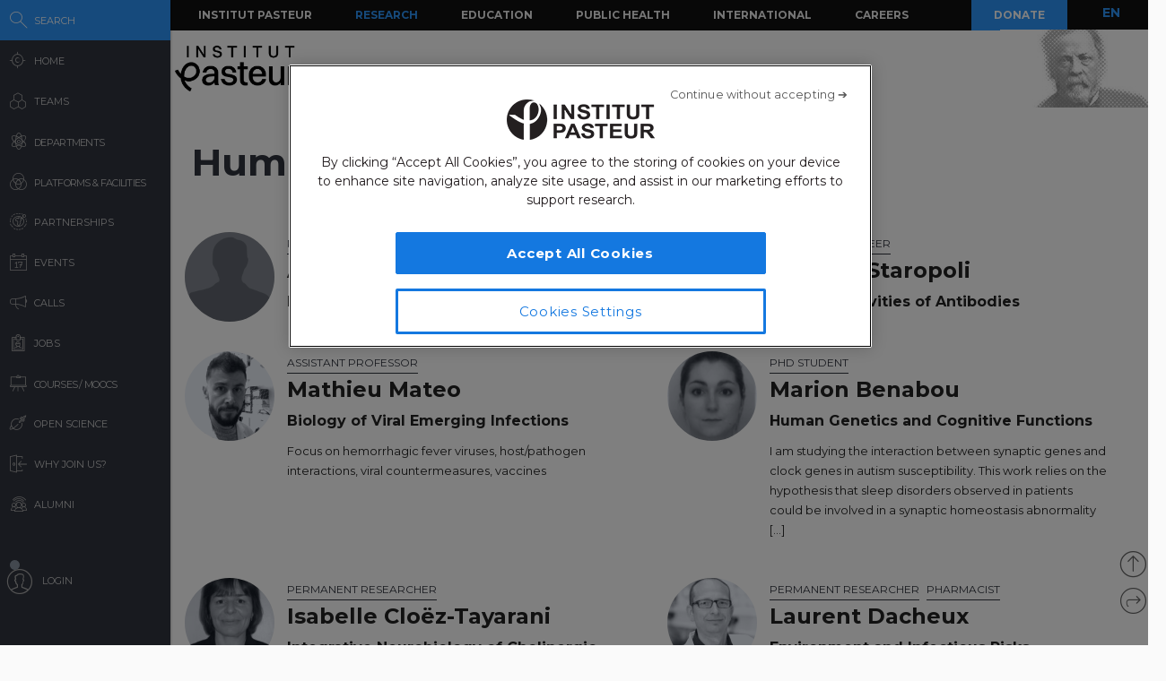

--- FILE ---
content_type: text/html; charset=UTF-8
request_url: https://research.pasteur.fr/en/organism/human-derived-cells/page/7/
body_size: 19640
content:
<!DOCTYPE html>
<!--[if IE 7]>
<html class="ie ie7" lang="en-US">
<![endif]-->
<!--[if IE 8]>
<html class="ie ie8" lang="en-US">
<![endif]-->
<!--[if !(IE 7) | !(IE 8)  ]><!-->
<html lang="en-US">
<!--<![endif]-->
<head>
	<meta charset="UTF-8">
	<meta name="author" content="research.pasteur.fr – Institut Pasteur">
	<meta name="viewport" content="initial-scale=1.0, user-scalable=no, width=device-width">
	<!-- Google Tag Manager -->
	<script>(function(w,d,s,l,i){w[l]=w[l]||[];w[l].push({'gtm.start':
	new Date().getTime(),event:'gtm.js'});var f=d.getElementsByTagName(s)[0],
	j=d.createElement(s),dl=l!='dataLayer'?'&l='+l:'';j.async=true;j.src=
	'https://www.googletagmanager.com/gtm.js?id='+i+dl;f.parentNode.insertBefore(j,f);
	})(window,document,'script','dataLayer','GTM-PTKV7MC');</script>
	<!-- End Google Tag Manager -->
	<script>
	  (function(i,s,o,g,r,a,m){i['GoogleAnalyticsObject']=r;i[r]=i[r]||function(){
	  (i[r].q=i[r].q||[]).push(arguments)},i[r].l=1*new Date();a=s.createElement(o),
	  m=s.getElementsByTagName(o)[0];a.async=1;a.src=g;m.parentNode.insertBefore(a,m)
	  })(window,document,'script','//www.google-analytics.com/analytics.js','ga');
	  ga('create', 'UA-62613008-1', 'auto');
	  ga('send', 'pageview');
	</script>
	<!-- Google tag (gtag.js) -->
	<script async src="https://www.googletagmanager.com/gtag/js?id=G-0KT3NN42GC"></script>
	<script>
  		window.dataLayer = window.dataLayer || [];
  		function gtag(){dataLayer.push(arguments);}
  		gtag('js', new Date());	
  		gtag('config', 'G-0KT3NN42GC');
	</script>
			<title>Human-derived-cells Archives - Page 7 of 8 - Research - Institut Pasteur</title>
	<link rel="icon" type="image/png" href="https://research.pasteur.fr/wp-content/themes/biologyx2/images/favicon/favicon-96x96.png" sizes="96x96" />
	<link rel="icon" type="image/svg+xml" href="https://research.pasteur.fr/wp-content/themes/biologyx2/images/favicon/favicon.svg" />
	<link rel="shortcut icon" href="https://research.pasteur.fr/wp-content/themes/biologyx2/images/favicon/favicon.ico" />
	<link rel="apple-touch-icon" sizes="180x180" href="https://research.pasteur.fr/wp-content/themes/biologyx2/images/favicon/apple-touch-icon.png" />
	<meta name="apple-mobile-web-app-title" content="Research" />
	<link rel="manifest" href="https://research.pasteur.fr/wp-content/themes/biologyx2/images/favicon/site.webmanifest" />
		<!--[if lt IE 9]>
	<script src="https://research.pasteur.fr/wp-content/themes/biologyx2/js/html5.js"></script>
	<![endif]-->
	<meta name='robots' content='index, follow, max-image-preview:large, max-snippet:-1, max-video-preview:-1' />

	<!-- This site is optimized with the Yoast SEO plugin v26.8 - https://yoast.com/product/yoast-seo-wordpress/ -->
	<link rel="canonical" href="https://research.pasteur.fr/en/organism/human-derived-cells/page/7/" />
	<link rel="prev" href="https://research.pasteur.fr/en/organism/human-derived-cells/page/6/" />
	<link rel="next" href="https://research.pasteur.fr/en/organism/human-derived-cells/page/8/" />
	<meta property="og:locale" content="en_US" />
	<meta property="og:type" content="article" />
	<meta property="og:title" content="Human-derived-cells Archives - Page 7 of 8 - Research" />
	<meta property="og:url" content="https://research.pasteur.fr/en/organism/human-derived-cells/" />
	<meta property="og:site_name" content="Research" />
	<meta property="og:image" content="https://research.pasteur.fr/wp-content/uploads/2015/09/research.pasteur.fr_institutpasteur_34456-1.jpg" />
	<meta property="og:image:width" content="2000" />
	<meta property="og:image:height" content="1333" />
	<meta property="og:image:type" content="image/jpeg" />
	<meta name="twitter:card" content="summary_large_image" />
	<script type="application/ld+json" class="yoast-schema-graph">{"@context":"https://schema.org","@graph":[{"@type":"CollectionPage","@id":"https://research.pasteur.fr/en/organism/human-derived-cells/","url":"https://research.pasteur.fr/en/organism/human-derived-cells/page/7/","name":"Human-derived-cells Archives - Page 7 of 8 - Research","isPartOf":{"@id":"https://research.pasteur.fr/en/#website"},"breadcrumb":{"@id":"https://research.pasteur.fr/en/organism/human-derived-cells/page/7/#breadcrumb"},"inLanguage":"en-US"},{"@type":"BreadcrumbList","@id":"https://research.pasteur.fr/en/organism/human-derived-cells/page/7/#breadcrumb","itemListElement":[{"@type":"ListItem","position":1,"name":"Home","item":"https://research.pasteur.fr/en/"},{"@type":"ListItem","position":2,"name":"Human","item":"https://research.pasteur.fr/en/organism/human/"},{"@type":"ListItem","position":3,"name":"Human-derived-cells"}]},{"@type":"WebSite","@id":"https://research.pasteur.fr/en/#website","url":"https://research.pasteur.fr/en/","name":"Research","description":"Institut Pasteur • Paris • Biology, micro-organisms, diseases, and vaccines","publisher":{"@id":"https://research.pasteur.fr/en/#organization"},"potentialAction":[{"@type":"SearchAction","target":{"@type":"EntryPoint","urlTemplate":"https://research.pasteur.fr/en/?s={search_term_string}"},"query-input":{"@type":"PropertyValueSpecification","valueRequired":true,"valueName":"search_term_string"}}],"inLanguage":"en-US"},{"@type":"Organization","@id":"https://research.pasteur.fr/en/#organization","name":"Institut Pasteur","url":"https://research.pasteur.fr/en/","logo":{"@type":"ImageObject","inLanguage":"en-US","@id":"https://research.pasteur.fr/en/#/schema/logo/image/","url":"https://research.pasteur.fr/wp-content/uploads/2025/01/research_pasteur-logo-solo-new-logo-solo-new.webp","contentUrl":"https://research.pasteur.fr/wp-content/uploads/2025/01/research_pasteur-logo-solo-new-logo-solo-new.webp","width":180,"height":173,"caption":"Institut Pasteur"},"image":{"@id":"https://research.pasteur.fr/en/#/schema/logo/image/"}}]}</script>
	<!-- / Yoast SEO plugin. -->


<link rel="alternate" type="application/rss+xml" title="Research &raquo; Feed" href="https://research.pasteur.fr/en/feed/" />
<link rel="alternate" type="application/rss+xml" title="Research &raquo; Comments Feed" href="https://research.pasteur.fr/en/comments/feed/" />
<link rel="alternate" type="application/rss+xml" title="Research &raquo; Human-derived-cells Organisms and Organs Feed" href="https://research.pasteur.fr/en/organism/human-derived-cells/feed/" />
<style id='wp-img-auto-sizes-contain-inline-css' type='text/css'>
img:is([sizes=auto i],[sizes^="auto," i]){contain-intrinsic-size:3000px 1500px}
/*# sourceURL=wp-img-auto-sizes-contain-inline-css */
</style>
<style id='wp-block-library-inline-css' type='text/css'>
:root{
  --wp-block-synced-color:#7a00df;
  --wp-block-synced-color--rgb:122, 0, 223;
  --wp-bound-block-color:var(--wp-block-synced-color);
  --wp-editor-canvas-background:#ddd;
  --wp-admin-theme-color:#007cba;
  --wp-admin-theme-color--rgb:0, 124, 186;
  --wp-admin-theme-color-darker-10:#006ba1;
  --wp-admin-theme-color-darker-10--rgb:0, 107, 160.5;
  --wp-admin-theme-color-darker-20:#005a87;
  --wp-admin-theme-color-darker-20--rgb:0, 90, 135;
  --wp-admin-border-width-focus:2px;
}
@media (min-resolution:192dpi){
  :root{
    --wp-admin-border-width-focus:1.5px;
  }
}
.wp-element-button{
  cursor:pointer;
}

:root .has-very-light-gray-background-color{
  background-color:#eee;
}
:root .has-very-dark-gray-background-color{
  background-color:#313131;
}
:root .has-very-light-gray-color{
  color:#eee;
}
:root .has-very-dark-gray-color{
  color:#313131;
}
:root .has-vivid-green-cyan-to-vivid-cyan-blue-gradient-background{
  background:linear-gradient(135deg, #00d084, #0693e3);
}
:root .has-purple-crush-gradient-background{
  background:linear-gradient(135deg, #34e2e4, #4721fb 50%, #ab1dfe);
}
:root .has-hazy-dawn-gradient-background{
  background:linear-gradient(135deg, #faaca8, #dad0ec);
}
:root .has-subdued-olive-gradient-background{
  background:linear-gradient(135deg, #fafae1, #67a671);
}
:root .has-atomic-cream-gradient-background{
  background:linear-gradient(135deg, #fdd79a, #004a59);
}
:root .has-nightshade-gradient-background{
  background:linear-gradient(135deg, #330968, #31cdcf);
}
:root .has-midnight-gradient-background{
  background:linear-gradient(135deg, #020381, #2874fc);
}
:root{
  --wp--preset--font-size--normal:16px;
  --wp--preset--font-size--huge:42px;
}

.has-regular-font-size{
  font-size:1em;
}

.has-larger-font-size{
  font-size:2.625em;
}

.has-normal-font-size{
  font-size:var(--wp--preset--font-size--normal);
}

.has-huge-font-size{
  font-size:var(--wp--preset--font-size--huge);
}

.has-text-align-center{
  text-align:center;
}

.has-text-align-left{
  text-align:left;
}

.has-text-align-right{
  text-align:right;
}

.has-fit-text{
  white-space:nowrap !important;
}

#end-resizable-editor-section{
  display:none;
}

.aligncenter{
  clear:both;
}

.items-justified-left{
  justify-content:flex-start;
}

.items-justified-center{
  justify-content:center;
}

.items-justified-right{
  justify-content:flex-end;
}

.items-justified-space-between{
  justify-content:space-between;
}

.screen-reader-text{
  border:0;
  clip-path:inset(50%);
  height:1px;
  margin:-1px;
  overflow:hidden;
  padding:0;
  position:absolute;
  width:1px;
  word-wrap:normal !important;
}

.screen-reader-text:focus{
  background-color:#ddd;
  clip-path:none;
  color:#444;
  display:block;
  font-size:1em;
  height:auto;
  left:5px;
  line-height:normal;
  padding:15px 23px 14px;
  text-decoration:none;
  top:5px;
  width:auto;
  z-index:100000;
}
html :where(.has-border-color){
  border-style:solid;
}

html :where([style*=border-top-color]){
  border-top-style:solid;
}

html :where([style*=border-right-color]){
  border-right-style:solid;
}

html :where([style*=border-bottom-color]){
  border-bottom-style:solid;
}

html :where([style*=border-left-color]){
  border-left-style:solid;
}

html :where([style*=border-width]){
  border-style:solid;
}

html :where([style*=border-top-width]){
  border-top-style:solid;
}

html :where([style*=border-right-width]){
  border-right-style:solid;
}

html :where([style*=border-bottom-width]){
  border-bottom-style:solid;
}

html :where([style*=border-left-width]){
  border-left-style:solid;
}
html :where(img[class*=wp-image-]){
  height:auto;
  max-width:100%;
}
:where(figure){
  margin:0 0 1em;
}

html :where(.is-position-sticky){
  --wp-admin--admin-bar--position-offset:var(--wp-admin--admin-bar--height, 0px);
}

@media screen and (max-width:600px){
  html :where(.is-position-sticky){
    --wp-admin--admin-bar--position-offset:0px;
  }
}

/*# sourceURL=wp-block-library-inline-css */
</style><style id='wp-block-paragraph-inline-css' type='text/css'>
.is-small-text{
  font-size:.875em;
}

.is-regular-text{
  font-size:1em;
}

.is-large-text{
  font-size:2.25em;
}

.is-larger-text{
  font-size:3em;
}

.has-drop-cap:not(:focus):first-letter{
  float:left;
  font-size:8.4em;
  font-style:normal;
  font-weight:100;
  line-height:.68;
  margin:.05em .1em 0 0;
  text-transform:uppercase;
}

body.rtl .has-drop-cap:not(:focus):first-letter{
  float:none;
  margin-left:.1em;
}

p.has-drop-cap.has-background{
  overflow:hidden;
}

:root :where(p.has-background){
  padding:1.25em 2.375em;
}

:where(p.has-text-color:not(.has-link-color)) a{
  color:inherit;
}

p.has-text-align-left[style*="writing-mode:vertical-lr"],p.has-text-align-right[style*="writing-mode:vertical-rl"]{
  rotate:180deg;
}
/*# sourceURL=https://research.pasteur.fr/wp-includes/blocks/paragraph/style.css */
</style>
<style id='global-styles-inline-css' type='text/css'>
:root{--wp--preset--aspect-ratio--square: 1;--wp--preset--aspect-ratio--4-3: 4/3;--wp--preset--aspect-ratio--3-4: 3/4;--wp--preset--aspect-ratio--3-2: 3/2;--wp--preset--aspect-ratio--2-3: 2/3;--wp--preset--aspect-ratio--16-9: 16/9;--wp--preset--aspect-ratio--9-16: 9/16;--wp--preset--color--black: #000000;--wp--preset--color--cyan-bluish-gray: #abb8c3;--wp--preset--color--white: #ffffff;--wp--preset--color--pale-pink: #f78da7;--wp--preset--color--vivid-red: #cf2e2e;--wp--preset--color--luminous-vivid-orange: #ff6900;--wp--preset--color--luminous-vivid-amber: #fcb900;--wp--preset--color--light-green-cyan: #7bdcb5;--wp--preset--color--vivid-green-cyan: #00d084;--wp--preset--color--pale-cyan-blue: #8ed1fc;--wp--preset--color--vivid-cyan-blue: #0693e3;--wp--preset--color--vivid-purple: #9b51e0;--wp--preset--gradient--vivid-cyan-blue-to-vivid-purple: linear-gradient(135deg,rgb(6,147,227) 0%,rgb(155,81,224) 100%);--wp--preset--gradient--light-green-cyan-to-vivid-green-cyan: linear-gradient(135deg,rgb(122,220,180) 0%,rgb(0,208,130) 100%);--wp--preset--gradient--luminous-vivid-amber-to-luminous-vivid-orange: linear-gradient(135deg,rgb(252,185,0) 0%,rgb(255,105,0) 100%);--wp--preset--gradient--luminous-vivid-orange-to-vivid-red: linear-gradient(135deg,rgb(255,105,0) 0%,rgb(207,46,46) 100%);--wp--preset--gradient--very-light-gray-to-cyan-bluish-gray: linear-gradient(135deg,rgb(238,238,238) 0%,rgb(169,184,195) 100%);--wp--preset--gradient--cool-to-warm-spectrum: linear-gradient(135deg,rgb(74,234,220) 0%,rgb(151,120,209) 20%,rgb(207,42,186) 40%,rgb(238,44,130) 60%,rgb(251,105,98) 80%,rgb(254,248,76) 100%);--wp--preset--gradient--blush-light-purple: linear-gradient(135deg,rgb(255,206,236) 0%,rgb(152,150,240) 100%);--wp--preset--gradient--blush-bordeaux: linear-gradient(135deg,rgb(254,205,165) 0%,rgb(254,45,45) 50%,rgb(107,0,62) 100%);--wp--preset--gradient--luminous-dusk: linear-gradient(135deg,rgb(255,203,112) 0%,rgb(199,81,192) 50%,rgb(65,88,208) 100%);--wp--preset--gradient--pale-ocean: linear-gradient(135deg,rgb(255,245,203) 0%,rgb(182,227,212) 50%,rgb(51,167,181) 100%);--wp--preset--gradient--electric-grass: linear-gradient(135deg,rgb(202,248,128) 0%,rgb(113,206,126) 100%);--wp--preset--gradient--midnight: linear-gradient(135deg,rgb(2,3,129) 0%,rgb(40,116,252) 100%);--wp--preset--font-size--small: 13px;--wp--preset--font-size--medium: 20px;--wp--preset--font-size--large: 36px;--wp--preset--font-size--x-large: 42px;--wp--preset--spacing--20: 0.44rem;--wp--preset--spacing--30: 0.67rem;--wp--preset--spacing--40: 1rem;--wp--preset--spacing--50: 1.5rem;--wp--preset--spacing--60: 2.25rem;--wp--preset--spacing--70: 3.38rem;--wp--preset--spacing--80: 5.06rem;--wp--preset--shadow--natural: 6px 6px 9px rgba(0, 0, 0, 0.2);--wp--preset--shadow--deep: 12px 12px 50px rgba(0, 0, 0, 0.4);--wp--preset--shadow--sharp: 6px 6px 0px rgba(0, 0, 0, 0.2);--wp--preset--shadow--outlined: 6px 6px 0px -3px rgb(255, 255, 255), 6px 6px rgb(0, 0, 0);--wp--preset--shadow--crisp: 6px 6px 0px rgb(0, 0, 0);}:where(.is-layout-flex){gap: 0.5em;}:where(.is-layout-grid){gap: 0.5em;}body .is-layout-flex{display: flex;}.is-layout-flex{flex-wrap: wrap;align-items: center;}.is-layout-flex > :is(*, div){margin: 0;}body .is-layout-grid{display: grid;}.is-layout-grid > :is(*, div){margin: 0;}:where(.wp-block-columns.is-layout-flex){gap: 2em;}:where(.wp-block-columns.is-layout-grid){gap: 2em;}:where(.wp-block-post-template.is-layout-flex){gap: 1.25em;}:where(.wp-block-post-template.is-layout-grid){gap: 1.25em;}.has-black-color{color: var(--wp--preset--color--black) !important;}.has-cyan-bluish-gray-color{color: var(--wp--preset--color--cyan-bluish-gray) !important;}.has-white-color{color: var(--wp--preset--color--white) !important;}.has-pale-pink-color{color: var(--wp--preset--color--pale-pink) !important;}.has-vivid-red-color{color: var(--wp--preset--color--vivid-red) !important;}.has-luminous-vivid-orange-color{color: var(--wp--preset--color--luminous-vivid-orange) !important;}.has-luminous-vivid-amber-color{color: var(--wp--preset--color--luminous-vivid-amber) !important;}.has-light-green-cyan-color{color: var(--wp--preset--color--light-green-cyan) !important;}.has-vivid-green-cyan-color{color: var(--wp--preset--color--vivid-green-cyan) !important;}.has-pale-cyan-blue-color{color: var(--wp--preset--color--pale-cyan-blue) !important;}.has-vivid-cyan-blue-color{color: var(--wp--preset--color--vivid-cyan-blue) !important;}.has-vivid-purple-color{color: var(--wp--preset--color--vivid-purple) !important;}.has-black-background-color{background-color: var(--wp--preset--color--black) !important;}.has-cyan-bluish-gray-background-color{background-color: var(--wp--preset--color--cyan-bluish-gray) !important;}.has-white-background-color{background-color: var(--wp--preset--color--white) !important;}.has-pale-pink-background-color{background-color: var(--wp--preset--color--pale-pink) !important;}.has-vivid-red-background-color{background-color: var(--wp--preset--color--vivid-red) !important;}.has-luminous-vivid-orange-background-color{background-color: var(--wp--preset--color--luminous-vivid-orange) !important;}.has-luminous-vivid-amber-background-color{background-color: var(--wp--preset--color--luminous-vivid-amber) !important;}.has-light-green-cyan-background-color{background-color: var(--wp--preset--color--light-green-cyan) !important;}.has-vivid-green-cyan-background-color{background-color: var(--wp--preset--color--vivid-green-cyan) !important;}.has-pale-cyan-blue-background-color{background-color: var(--wp--preset--color--pale-cyan-blue) !important;}.has-vivid-cyan-blue-background-color{background-color: var(--wp--preset--color--vivid-cyan-blue) !important;}.has-vivid-purple-background-color{background-color: var(--wp--preset--color--vivid-purple) !important;}.has-black-border-color{border-color: var(--wp--preset--color--black) !important;}.has-cyan-bluish-gray-border-color{border-color: var(--wp--preset--color--cyan-bluish-gray) !important;}.has-white-border-color{border-color: var(--wp--preset--color--white) !important;}.has-pale-pink-border-color{border-color: var(--wp--preset--color--pale-pink) !important;}.has-vivid-red-border-color{border-color: var(--wp--preset--color--vivid-red) !important;}.has-luminous-vivid-orange-border-color{border-color: var(--wp--preset--color--luminous-vivid-orange) !important;}.has-luminous-vivid-amber-border-color{border-color: var(--wp--preset--color--luminous-vivid-amber) !important;}.has-light-green-cyan-border-color{border-color: var(--wp--preset--color--light-green-cyan) !important;}.has-vivid-green-cyan-border-color{border-color: var(--wp--preset--color--vivid-green-cyan) !important;}.has-pale-cyan-blue-border-color{border-color: var(--wp--preset--color--pale-cyan-blue) !important;}.has-vivid-cyan-blue-border-color{border-color: var(--wp--preset--color--vivid-cyan-blue) !important;}.has-vivid-purple-border-color{border-color: var(--wp--preset--color--vivid-purple) !important;}.has-vivid-cyan-blue-to-vivid-purple-gradient-background{background: var(--wp--preset--gradient--vivid-cyan-blue-to-vivid-purple) !important;}.has-light-green-cyan-to-vivid-green-cyan-gradient-background{background: var(--wp--preset--gradient--light-green-cyan-to-vivid-green-cyan) !important;}.has-luminous-vivid-amber-to-luminous-vivid-orange-gradient-background{background: var(--wp--preset--gradient--luminous-vivid-amber-to-luminous-vivid-orange) !important;}.has-luminous-vivid-orange-to-vivid-red-gradient-background{background: var(--wp--preset--gradient--luminous-vivid-orange-to-vivid-red) !important;}.has-very-light-gray-to-cyan-bluish-gray-gradient-background{background: var(--wp--preset--gradient--very-light-gray-to-cyan-bluish-gray) !important;}.has-cool-to-warm-spectrum-gradient-background{background: var(--wp--preset--gradient--cool-to-warm-spectrum) !important;}.has-blush-light-purple-gradient-background{background: var(--wp--preset--gradient--blush-light-purple) !important;}.has-blush-bordeaux-gradient-background{background: var(--wp--preset--gradient--blush-bordeaux) !important;}.has-luminous-dusk-gradient-background{background: var(--wp--preset--gradient--luminous-dusk) !important;}.has-pale-ocean-gradient-background{background: var(--wp--preset--gradient--pale-ocean) !important;}.has-electric-grass-gradient-background{background: var(--wp--preset--gradient--electric-grass) !important;}.has-midnight-gradient-background{background: var(--wp--preset--gradient--midnight) !important;}.has-small-font-size{font-size: var(--wp--preset--font-size--small) !important;}.has-medium-font-size{font-size: var(--wp--preset--font-size--medium) !important;}.has-large-font-size{font-size: var(--wp--preset--font-size--large) !important;}.has-x-large-font-size{font-size: var(--wp--preset--font-size--x-large) !important;}
/*# sourceURL=global-styles-inline-css */
</style>
<style id='core-block-supports-inline-css' type='text/css'>
/**
 * Core styles: block-supports
 */

/*# sourceURL=core-block-supports-inline-css */
</style>

<style id='classic-theme-styles-inline-css' type='text/css'>
/**
 * These rules are needed for backwards compatibility.
 * They should match the button element rules in the base theme.json file.
 */
.wp-block-button__link {
	color: #ffffff;
	background-color: #32373c;
	border-radius: 9999px; /* 100% causes an oval, but any explicit but really high value retains the pill shape. */

	/* This needs a low specificity so it won't override the rules from the button element if defined in theme.json. */
	box-shadow: none;
	text-decoration: none;

	/* The extra 2px are added to size solids the same as the outline versions.*/
	padding: calc(0.667em + 2px) calc(1.333em + 2px);

	font-size: 1.125em;
}

.wp-block-file__button {
	background: #32373c;
	color: #ffffff;
	text-decoration: none;
}

/*# sourceURL=/wp-includes/css/classic-themes.css */
</style>
<link rel='stylesheet' id='biologyx-style-css' href='https://research.pasteur.fr/wp-content/themes/biologyx2/style.css' type='text/css' media='all' />
<script type="text/javascript" src="https://research.pasteur.fr/wp-content/plugins/ewww-image-optimizer/includes/check-webp.js" id="ewww-webp-check-script-js" async="async" data-wp-strategy="async"></script>
<script type="text/javascript" src="https://research.pasteur.fr/wp-content/themes/biologyx2/js/js.cookie.js" id="js-cookie-js"></script>
<script type="text/javascript" src="https://research.pasteur.fr/wp-includes/js/jquery/jquery.js" id="jquery-core-js"></script>
<script type="text/javascript" src="https://research.pasteur.fr/wp-includes/js/jquery/jquery-migrate.js" id="jquery-migrate-js"></script>
<script type="text/javascript" src="https://research.pasteur.fr/wp-content/themes/biologyx2/js/atc.min.js" id="addtocalendar-js"></script>
<script type="text/javascript" src="https://research.pasteur.fr/wp-content/themes/biologyx2/js/scripts.js" id="my-script-js"></script>
<link rel="https://api.w.org/" href="https://research.pasteur.fr/en/wp-json/" /><link rel="EditURI" type="application/rsd+xml" title="RSD" href="https://research.pasteur.fr/xmlrpc.php?rsd" />
<meta name="generator" content="WordPress 6.9" />
<link hreflang="en" href="https://research.pasteur.fr/en/organism/human-derived-cells/page/7/" rel="alternate" />
<link hreflang="fr" href="https://research.pasteur.fr/fr/organism/human-derived-cells/page/7/" rel="alternate" />
<link hreflang="x-default" href="https://research.pasteur.fr/en/organism/human-derived-cells/page/7/" rel="alternate" />
<meta name="generator" content="qTranslate-XT 3.15.4" />
<style>.wp-block-gallery.is-cropped .blocks-gallery-item picture{height:100%;width:100%;}</style>	<link href="https://fonts.googleapis.com/css?family=Montserrat:400,700&display=swap" rel="stylesheet">	
		<script type="text/javascript">		
		var curLang = 'en';
		//var uid = '0';

		var gmarkers = [];
		var myMarkers = new Array();

		function setMarkers(map, markers) {
	        for (var i = 0; i < markers.length; i++) {
		        var sites = markers[i];

				if (sites[7] == 'Network'){
					var myIcon = new google.maps.MarkerImage('https://research.pasteur.fr/wp-content/themes/biologyx2/images/gmaps/marker-blue.png', null, null, null, new google.maps.Size(17,17));
					var image = {
					    url: 'https://research.pasteur.fr/wp-content/themes/biologyx2/images/gmaps/marker-blue.png',
					    // This marker is 20 pixels wide by 32 pixels high.
					    size: new google.maps.Size(17, 17),
					    scaledSize: new google.maps.Size(17, 17),
					    // The origin for this image is (0, 0).
					    origin: new google.maps.Point(0, 0),
					    // The anchor for this image is the base of the flagpole at (0, 32).
					    anchor: new google.maps.Point(8, 8)
					  };
				}else{
					var myIcon = new google.maps.MarkerImage('https://research.pasteur.fr/wp-content/themes/biologyx2/images/gmaps/marker-red.png', null, null, null, new google.maps.Size(17,17));
				}

				var latiRand = sites[1] ;
				var longRand = sites[2] ;

	            var siteLatLng = new google.maps.LatLng( latiRand , longRand );

	            marker = new google.maps.Marker({
	                position: siteLatLng,
	                map: map,
	                title: sites[0],
	                icon: image,
	                animation : google.maps.Animation.DROP,
	                html: '<div class="map-content" ><div class="map-img"><a class="loadnet" href="'+sites[6]+'"><img src="'+sites[4]+'"></a></div><div class="map-title"><h3 class="small-margin"><a class="loadnet" href="'+sites[6]+'">'+sites[3]+'</a></h3>'+sites[8]+'</div></br>'+sites[5]+'</br></div>'
	            });

	            google.maps.event.addListener(marker, "mouseover", function () {

	                infowindow.setContent(this.html);
	                infowindow.open(map, this);

	            });
				gmarkers.push(marker);
	        }
	    }
	</script>
	<script async defer src="https://maps.googleapis.com/maps/api/js?key=AIzaSyDbNdyWxJ3JtAN60Y6dg9OGiIqEEigUgbQ"></script>
</head>

<body class="archive paged tax-organism term-human-derived-cells term-4717 paged-7 wp-theme-biologyx2 0 external scroll-bared open 18.117.80.252">
	<!-- Google Tag Manager (noscript) -->
	<noscript><iframe src="https://www.googletagmanager.com/ns.html?id=GTM-PTKV7MC"
	height="0" width="0" style="display:none;visibility:hidden"></iframe></noscript>
	<!-- End Google Tag Manager (noscript) -->
	
	<div id="page" class="hfeed site ajax">


		<div id="mobile-menu">
			<div class="container">
				<div class="bar1 bars"></div>
				<div class="bar2 bars"></div>
				<div class="bar3 bars"></div>
			</div>
		</div>




		<div id="lbar" role="menu" class="open">

			<div id="togglebar">
				<div class="ham-btn center-all">
					<div class="bar1 bars"></div>
					<div class="bar2 bars"></div>
					<div class="bar3 bars"></div>
				</div>
			</div>

			<div class="relwrap">

				<nav id="main-nav" role="navigation" class="scroll-bared">
					<ul id="first-menu">

						<li class="blue">
							<div id="search-button" data-icon="-" class="ibutton icon">
								<div class="aname">Search</div>
							</div>
						</li>
						<li>
							<a href="https://research.pasteur.fr/en" data-icon="&#xe015;" class="ibutton icon">
								<div class="aname">Home</div>
							</a>
						</li>

						<li>
							<a href="https://research.pasteur.fr/en/teams-heads" data-icon="z" class="ibutton icon">
								<div class="aname">Teams</div>
							</a>
						</li>

						<li>
							<a href="https://research.pasteur.fr/en/departments" data-icon="2" class="ibutton icon">
								<div class="aname big">Departments</div>
							</a>
						</li>

						<li>
							<a href="https://research.pasteur.fr/en/centers"  data-icon="Z" class="ibutton icon">
								<div class="aname big">Platforms & Facilities</div>
							</a>
						</li>
						
						<li>
							<a href="https://research.pasteur.fr/en/partnerships" data-icon="q" class="ibutton icon">
								<div class="aname">Partnerships</div>
							</a>
						</li>

						<li>
							<a href="https://research.pasteur.fr/en/events" data-icon="l" class="ibutton icon">
								<div class="aname">Events</div>
							</a>
						</li>
						
						
					
						
												
						 
						
						<li>
							<a href="https://research.pasteur.fr/en/calls" data-icon="R" class="ibutton icon">
								<div class="aname">Calls</div>
							</a>
						</li>
						<li>
							<a href="https://research.pasteur.fr/en/jobs" data-icon="&#xe008;" class="ibutton icon">
								<div class="aname">Jobs</div>
							</a>
						</li>
						<li>
							<a href="https://research.pasteur.fr/en/courses" data-icon="&#xe01b;" class="ibutton icon">
								<div class="aname big">Courses / MOOCs</div>
							</a>
						</li>
						
						<li>
							<a href="https://research.pasteur.fr/en/open-science" data-icon="&#xe04b;" class="ibutton icon">
								<div class="aname">Open Science</div>
							</a>
						</li>						
						
						<li>
							<a href="https://research.pasteur.fr/en/welcome" data-icon="&#xe000;" class="ibutton icon">
								<div class="aname">Why join us?</div>
							</a>
						</li>
						<li>
							<a href="https://research.pasteur.fr/en/alumni" data-icon="w" class="ibutton icon">
								<div class="aname">Alumni</div>
							</a>
						</li>
													<li class="login">
								<a id="login-btn" href="https://research.pasteur.fr/en/connect" data-icon="a" class="ibutton icon no-ajax">
									<div class="aname">Login</div>
								</a>
							</li>
												<div id="lang-btn-mobile">
							
<ul class="language-chooser language-chooser-text qtranxs_language_chooser" id="qtranslate-chooser">
<li class="lang-en active"><a href="https://research.pasteur.fr/en/organism/human-derived-cells/page/7/" title="EN (en)" class="qtranxs_text qtranxs_text_en"><span>EN</span></a></li>
<li class="lang-fr"><a href="https://research.pasteur.fr/fr/organism/human-derived-cells/page/7/" title="FR (fr)" class="qtranxs_text qtranxs_text_fr"><span>FR</span></a></li>
</ul><div class="qtranxs_widget_end"></div>
						</div>
					</ul>

				</nav>

			</div>
		</div>


		<div id="pasteur-n" class="site-header">
			
			<div id="navbar" class="navbar">
				<nav id="site-navigation" class="navigation main-navigation">
					<h3 class="menu-toggle">Menu</h3>
					<a class="screen-reader-text skip-link" href="#content" title="Skip to content">Skip to content</a>
					<div class="menu-global-menu-container"><ul id="menu-global-menu" class="nav-menu"><li id="menu-item-3778" class="menu-item menu-item-type-custom menu-item-object-custom menu-item-3778"><a href="https://www.pasteur.fr/en">Institut Pasteur</a></li>
<li id="menu-item-3782" class="active menu-item menu-item-type-post_type menu-item-object-page menu-item-home menu-item-3782"><a href="https://research.pasteur.fr/en/">Research</a></li>
<li id="menu-item-47719" class="menu-item menu-item-type-custom menu-item-object-custom menu-item-47719"><a href="https://www.pasteur.fr/en/education">Education</a></li>
<li id="menu-item-47718" class="menu-item menu-item-type-custom menu-item-object-custom menu-item-47718"><a href="https://www.pasteur.fr/en/public-health">Public Health</a></li>
<li id="menu-item-47717" class="menu-item menu-item-type-custom menu-item-object-custom menu-item-47717"><a href="https://www.pasteur.fr/en/international">International</a></li>
<li id="menu-item-47720" class="menu-item menu-item-type-custom menu-item-object-custom menu-item-47720"><a href="https://www.pasteur.fr/en/careers">Careers</a></li>
</ul></div>					
					<a id="donate" href="https://don.pasteur.fr" target="_blank">Donate</a>
				</nav><!-- #site-navigation -->
			</div><!-- #navbar -->
			
			
			<div class="sub-menu-wrap">
				<a href="http://www.pasteur.fr/en">
					<div id="iplogo"></div>
				</a>
				
	
								
				
				<div id="head-pasteur"></div>
				<div class="clear"></div>
			</div>

			
		</div><!-- #pasteur-n -->

		<div id="loading-layer">
			<div id="anim-loading-layer">
				<div class="svgloader" title="0">
				  <svg version="1.1" id="Layer_1" xmlns="http://www.w3.org/2000/svg" xmlns:xlink="http://www.w3.org/1999/xlink" x="0px" y="0px"
				     width="24px" height="30px" viewBox="0 0 24 30" style="enable-background:new 0 0 50 50;" xml:space="preserve">
				    <rect x="0" y="13" width="4" height="5" fill="#333">
				      <animate attributeName="height" attributeType="XML"
				        values="5;21;5"
				        begin="0s" dur="1s" repeatCount="indefinite" />
				      <animate attributeName="y" attributeType="XML"
				        values="13; 5; 13"
				        begin="0s" dur="1s" repeatCount="indefinite" />
				    </rect>
				    <rect x="10" y="13" width="4" height="5" fill="#333">
				      <animate attributeName="height" attributeType="XML"
				        values="5;21;5"
				        begin="0.15s" dur="1s" repeatCount="indefinite" />
				      <animate attributeName="y" attributeType="XML"
				        values="13; 5; 13"
				        begin="0.15s" dur="1s" repeatCount="indefinite" />
				    </rect>
				    <rect x="20" y="13" width="4" height="5" fill="#333">
				      <animate attributeName="height" attributeType="XML"
				        values="5;21;5"
				        begin="0.3s" dur="1s" repeatCount="indefinite" />
				      <animate attributeName="y" attributeType="XML"
				        values="13; 5; 13"
				        begin="0.3s" dur="1s" repeatCount="indefinite" />
				    </rect>
				  </svg>
				</div>
			</div>
		</div>

		<div id="search-wrap" class="scroll-bared ">

			<div id="seach-wrap-close" data-icon="&#xe01e;" class="btn close hover-label" data-txt="Close"></div>

			<div class="ui-wrap">

				<div id="search-header">

				<div id="anim-searching-layer">
					<div class="svgloader" title="0">
					  <svg version="1.1" id="Layer_1" xmlns="http://www.w3.org/2000/svg" xmlns:xlink="http://www.w3.org/1999/xlink" x="0px" y="0px"
					     width="24px" height="30px" viewBox="0 0 24 30" style="enable-background:new 0 0 50 50;" xml:space="preserve">
					    <rect x="0" y="13" width="4" height="5" fill="#333">
					      <animate attributeName="height" attributeType="XML"
					        values="5;21;5"
					        begin="0s" dur="1s" repeatCount="indefinite" />
					      <animate attributeName="y" attributeType="XML"
					        values="13; 5; 13"
					        begin="0s" dur="1s" repeatCount="indefinite" />
					    </rect>
					    <rect x="10" y="13" width="4" height="5" fill="#333">
					      <animate attributeName="height" attributeType="XML"
					        values="5;21;5"
					        begin="0.15s" dur="1s" repeatCount="indefinite" />
					      <animate attributeName="y" attributeType="XML"
					        values="13; 5; 13"
					        begin="0.15s" dur="1s" repeatCount="indefinite" />
					    </rect>
					    <rect x="20" y="13" width="4" height="5" fill="#333">
					      <animate attributeName="height" attributeType="XML"
					        values="5;21;5"
					        begin="0.3s" dur="1s" repeatCount="indefinite" />
					      <animate attributeName="y" attributeType="XML"
					        values="13; 5; 13"
					        begin="0.3s" dur="1s" repeatCount="indefinite" />
					    </rect>
					  </svg>
					</div>
				</div>

				
				<div id="search-form-part" class="active">

											<div id="slabel">Search anything and hit enter</div>
					
					<form method="get" class="menu-search-form" action="https://research.pasteur.fr/en/">
						<input class="main-search" type="text" name="s" id="s" onkeypress="return event.keyCode != 13;" onfocus="if(this.value == 'Search') { this.value = ''; }" onfocusout="if(this.value == '') { this.value = 'Search'; }" value="Search"/>
					</form>


					<div id="search-adv">

					<div id="flabel" class="icon-tags"></div>
						<ul>
							<li class="s-tag" data-url="https://research.pasteur.fr/en/teams-heads" data-pt="team+nrc+whocc">Teams</li>
							<li class="s-tag" data-url="https://research.pasteur.fr/en/member" data-pt="member">Members</li>
							<li class="s-tag" data-url="https://research.pasteur.fr/en/projects" data-pt="project+riip_project">Projects</li>
							<li class="s-tag" data-url="https://research.pasteur.fr/en/events" data-pt="event">Events</li>
							<li class="s-tag" data-url="https://research.pasteur.fr/en/calls" data-pt="call">Calls</li>
							<li class="s-tag" data-url="https://research.pasteur.fr/en/jobs" data-pt="job">Jobs</li>
							<li class="s-tag" data-url="https://research.pasteur.fr/en/publication" data-pt="publication">publications</li>
							<li class="s-tag" data-url="https://research.pasteur.fr/en/tools-software" data-pt="software">Software</li>
							<li class="s-tag" data-url="https://research.pasteur.fr/en/tools-software" data-pt="tool">Tools</li>
							<li class="s-tag" data-url="https://research.pasteur.fr/en/ip-network" data-pt="riip_member+riip_project+network">Network</li>
							<li class="s-tag" data-url="https://research.pasteur.fr/en/equipment" data-pt="equipment">Equipment</li>
						</ul>

					</div>
				</div>

								
				<div class="search-help">

					<h3>A little guide for advanced search:</h3>
					<ul>
						<li>
							<strong>Tip 1.</strong> You can use quotes <strong>""</strong> to search for an exact expression.<br>
							Example: <strong>"cell division"</strong>
						</li>
						<li>
							<strong>Tip 2.</strong> You can use <strong>+</strong> symbol to restrict results containing all words.<br>
							Example: <strong>+cell +stem</strong>
						</li>
						<li>
							<strong>Tip 3.</strong> You can use <strong>+ and -</strong> symbols to force inclusion or exclusion of specific words.<br>
							Example: <strong>+cell -stem</strong>
						</li>						
					</ul>
				</div>				

				<div id="search-advanced" class="clear ui">

					<div class="search-section">
						<div id="adv-search-description">e.g. searching for members in projects tagged cancer</div>
					</div>

					<div id="adv-ui-container" class="clear">

						<div class="double-switch centered">
							<div class="label left">Search for</div>
							<div class="box"><div class="bullet"></div></div>
							<div class="label right">Count</div>
						</div>

						<div id="adv-relation-bar"></div>

						<div id="adv-relation">
							<div class="compact-switch">
								<div class="item active">IN</div>
								<div class="item">OUT</div>
							</div>
						</div>

						<div id="adv-left-side" class="side">

							<div class="side-label">Content 1</div>

							<ul class="filter single">
								<label>Content Type</label>
								<li class="post_type active" data-pt="member">member</li>
								<li class="post_type" data-pt="team">team</li>
								<li class="post_type" data-pt="department">department</li>
								<li class="post_type" data-pt="center">center</li>
								<li class="post_type" data-pt="program_project">program_project</li>
								<li class="post_type" data-pt="nrc">nrc</li>
								<li class="post_type" data-pt="whocc">whocc</li>
								<li class="post_type" data-pt="project">project</li>
								<li class="post_type" data-pt="software">software</li>
								<li class="post_type" data-pt="tool">tool</li>
								<li class="post_type" data-pt="patent">patent</li>
							</ul>

							<ul class="filter taxo taxonomy-picker-load">
								<label>Keywords</label>
							</ul>

							<ul class="depend filter member job riip_member call position multiple"><label>Positions</label><li class="position" data-id="4223">Administrative Staff</li><li class="position" data-id="6201">Assistant Professor</li><li class="position" data-id="6202">Associate Professor</li><li class="position" data-id="4729">Clinical Research Assistant</li><li class="position" data-id="8651">Clinical Research Nurse</li><li class="position" data-id="7825">Clinician Researcher</li><li class="position" data-id="7473">Department Manager</li><li class="position" data-id="8704">Dual-education Student</li><li class="position" data-id="6203">Full Professor</li><li class="position" data-id="7775">Honorary Professor</li><li class="position" data-id="5173">Lab assistant</li><li class="position" data-id="5389">Master Student</li><li class="position" data-id="9179">MD-PhD Student</li><li class="position" data-id="8638">Medical Staff</li><li class="position" data-id="5493">Non-permanent Researcher</li><li class="position" data-id="8637">Nursing Staff</li><li class="position" data-id="4719">Permanent Researcher</li><li class="position" data-id="5899">Pharmacist</li><li class="position" data-id="56">PhD Student</li><li class="position" data-id="5762">Physician</li><li class="position" data-id="55">Post-doc</li><li class="position" data-id="8067">Prize</li><li class="position" data-id="4697">Project Manager</li><li class="position" data-id="6200">Research Associate</li><li class="position" data-id="685">Research Engineer</li><li class="position" data-id="5145">Retired scientist</li><li class="position" data-id="302">Technician</li><li class="position" data-id="57">Undergraduate Student</li><li class="position" data-id="5900">Veterinary</li><li class="position" data-id="5255">Visiting Scientist</li></ul><ul class="depend filter member job riip_member call appointment multiple"><label>Appointments</label><li class="appointment" data-id="4726">Deputy Director of Center</li><li class="appointment" data-id="4722">Deputy Director of Department</li><li class="appointment" data-id="4724">Deputy Director of National Reference Center</li><li class="appointment" data-id="6418">Deputy Head of Facility</li><li class="appointment" data-id="4725">Director of Center</li><li class="appointment" data-id="4721">Director of Department</li><li class="appointment" data-id="5351">Director of Institute</li><li class="appointment" data-id="4723">Director of National Reference Center</li><li class="appointment" data-id="4731">Group Leader</li><li class="appointment" data-id="4728">Head of Facility</li><li class="appointment" data-id="6632">Head of Operations</li><li class="appointment" data-id="4730">Head of Structure</li><li class="appointment" data-id="4928">Honorary President of the Departement</li><li class="appointment" data-id="4727">Labex Coordinator</li></ul><ul class="depend filter team type_of_team multiple" style="display: none;"><label>Type of team</label><li class="type_of_team" data-id="Laboratory">Laboratory</li><li class="type_of_team" data-id="UMR">UMR</li><li class="type_of_team" data-id="UTechS">UTechS</li><li class="type_of_team" data-id="G5">Junior Group (G5)</li><li class="type_of_team" data-id="Pole">Technological Pole</li><li class="type_of_team" data-id="Platform">Platform</li><li class="type_of_team" data-id="Collection">Collection</li><li class="type_of_team" data-id="Group">Group</li></ul>
						</div>


						<div id="adv-right-side" class="side">

							<div class="side-label">Content 2</div>

							<ul class="filter single">
								<label>Content Type</label>
								<li class="post_type" data-pt="member">member</li>
								<li class="post_type active" data-pt="team">team</li>
								<li class="post_type" data-pt="department">department</li>
								<li class="post_type" data-pt="center">center</li>
								<li class="post_type" data-pt="program_project">program_project</li>
								<li class="post_type" data-pt="nrc">nrc</li>
								<li class="post_type" data-pt="whocc">whocc</li>
								<li class="post_type" data-pt="project">project</li>
								<li class="post_type" data-pt="software">software</li>
								<li class="post_type" data-pt="tool">tool</li>
								<li class="post_type" data-pt="patent">patent</li>
							</ul>

							<ul class="filter taxo taxonomy-picker-load">
								<label>Keywords</label>
							</ul>

							<ul class="depend filter member job riip_member call position multiple"><label>Positions</label><li class="position" data-id="4223">Administrative Staff</li><li class="position" data-id="6201">Assistant Professor</li><li class="position" data-id="6202">Associate Professor</li><li class="position" data-id="4729">Clinical Research Assistant</li><li class="position" data-id="8651">Clinical Research Nurse</li><li class="position" data-id="7825">Clinician Researcher</li><li class="position" data-id="7473">Department Manager</li><li class="position" data-id="8704">Dual-education Student</li><li class="position" data-id="6203">Full Professor</li><li class="position" data-id="7775">Honorary Professor</li><li class="position" data-id="5173">Lab assistant</li><li class="position" data-id="5389">Master Student</li><li class="position" data-id="9179">MD-PhD Student</li><li class="position" data-id="8638">Medical Staff</li><li class="position" data-id="5493">Non-permanent Researcher</li><li class="position" data-id="8637">Nursing Staff</li><li class="position" data-id="4719">Permanent Researcher</li><li class="position" data-id="5899">Pharmacist</li><li class="position" data-id="56">PhD Student</li><li class="position" data-id="5762">Physician</li><li class="position" data-id="55">Post-doc</li><li class="position" data-id="8067">Prize</li><li class="position" data-id="4697">Project Manager</li><li class="position" data-id="6200">Research Associate</li><li class="position" data-id="685">Research Engineer</li><li class="position" data-id="5145">Retired scientist</li><li class="position" data-id="302">Technician</li><li class="position" data-id="57">Undergraduate Student</li><li class="position" data-id="5900">Veterinary</li><li class="position" data-id="5255">Visiting Scientist</li></ul><ul class="depend filter member job riip_member call appointment multiple"><label>Appointments</label><li class="appointment" data-id="4726">Deputy Director of Center</li><li class="appointment" data-id="4722">Deputy Director of Department</li><li class="appointment" data-id="4724">Deputy Director of National Reference Center</li><li class="appointment" data-id="6418">Deputy Head of Facility</li><li class="appointment" data-id="4725">Director of Center</li><li class="appointment" data-id="4721">Director of Department</li><li class="appointment" data-id="5351">Director of Institute</li><li class="appointment" data-id="4723">Director of National Reference Center</li><li class="appointment" data-id="4731">Group Leader</li><li class="appointment" data-id="4728">Head of Facility</li><li class="appointment" data-id="6632">Head of Operations</li><li class="appointment" data-id="4730">Head of Structure</li><li class="appointment" data-id="4928">Honorary President of the Departement</li><li class="appointment" data-id="4727">Labex Coordinator</li></ul><ul class="depend filter team type_of_team multiple" style="display: none;"><label>Type of team</label><li class="type_of_team" data-id="Laboratory">Laboratory</li><li class="type_of_team" data-id="UMR">UMR</li><li class="type_of_team" data-id="UTechS">UTechS</li><li class="type_of_team" data-id="G5">Junior Group (G5)</li><li class="type_of_team" data-id="Pole">Technological Pole</li><li class="type_of_team" data-id="Platform">Platform</li><li class="type_of_team" data-id="Collection">Collection</li><li class="type_of_team" data-id="Group">Group</li></ul>
						</div> <!-- adv-right-side -->

					</div><!-- adv-ui-container -->

					<div id="adv-search-go">Search</div>

				</div>
				
				</div>

				<div id="taxonomy-container" class="scroll-bared">
					<div id="taxonomy-wrap-close" data-icon="&#xe01e;" class="hover-label" data-txt="Close"></div>
					<div id="taxo-d"></div>
				</div>
				
				<div id="search-content">
									</div>
				
				

			</div>

		</div>

		<div id="graph-container"></div>

		<div id="timeline-container" class="scroll-bared"></div>

		<div id="rmodal-container">
			<div id="rmodal-wrap-close" data-icon="&#xe01e;" class="btn close hover-label" data-txt="Close"></div>
			<div id="rmodal-tback"></div>
			<div id="rmodal-content" class="scroll-bared"></div>
		</div>

		
		
		
		<div id="ajax-container">

			<div id="body-classes" class="archive paged tax-organism term-human-derived-cells term-4717 paged-7 wp-theme-biologyx2 0 external scroll-bared open 18.117.80.252"></div>
			<div id="body-title" data-c="Human-derived-cells Archives - Page 7 of 8 - Research - Institut Pasteur"></div>
			<div id="wp-edit-link-updater" data-c=""></div>

			
			
			<div id="lang-btn">
				
<ul class="language-chooser language-chooser-text qtranxs_language_chooser" id="qtranslate-chooser">
<li class="lang-en active"><a href="https://research.pasteur.fr/en/organism/human-derived-cells/page/7/" title="EN (en)" class="qtranxs_text qtranxs_text_en"><span>EN</span></a></li>
<li class="lang-fr"><a href="https://research.pasteur.fr/fr/organism/human-derived-cells/page/7/" title="FR (fr)" class="qtranxs_text qtranxs_text_fr"><span>FR</span></a></li>
</ul><div class="qtranxs_widget_end"></div>
			</div>
			 
			
			
			<div id="campus-ball" class="">
							</div>

			<div id="flying-buttons">

				<div id="backtoback" data-icon="T" class="icon relwrap">
					<div class="hidden-label left">Go back</div>
				</div>

				<div id="backtotop" data-icon="V" class="icon relwrap">
					<div class="hidden-label left">Scroll to top</div>
				</div>

				<div id="share-this" data-icon="&#xe041;" class="icon relwrap">
					<div class="hidden-label left">Share</div>
					<div id="sharer">												
						<a class="no-ajax social icon" data-icon="E" href="https://www.facebook.com/sharer/sharer.php?u=https://research.pasteur.fr/en/member/anne-brelot/" target="_blank"></a>
						<a class="no-ajax social icon" data-icon="J" href="https://twitter.com/share?url=https://research.pasteur.fr/en/member/anne-brelot/&hashtags=InstitutPasteur" target="_blank"></a>
						<a class="no-ajax social icon" data-icon="P" href="https://m.google.com/app/plus/x/?v=compose&content=https://research.pasteur.fr/en/member/anne-brelot/" target="_blank"></a>
						<a class="no-ajax social icon" data-icon="L" href="http://www.linkedin.com/shareArticle?mini=true&url=https://research.pasteur.fr/en/member/anne-brelot/" target="_blank"></a>
						<a class="no-ajax social icon" data-icon="&#xe013;" href="https://research.pasteur.fr/en/member/anne-brelot/feed"></a>
						<a class="no-ajax social icon" data-icon="&#xe040;" href="mailto:?subject=[Institut Pasteur] Anne Brelot&body=Hi, I found this article and thought you might like it https://research.pasteur.fr/en/member/anne-brelot/"></a>
					</div>
				</div>



			</div>


			<div id="next-prev-refs">
				<div id="nextlink">
					<div data-icon="U" class="icon"><a href="https://research.pasteur.fr/en/member/jean-michel-betton/" rel="next">Jean-Michel Betton</a></div>				</div>
				<div id="prevlink">
					<div data-icon="T" class="icon"><a href="https://research.pasteur.fr/en/member/fernando-arenzana-seisdedos/" rel="prev">Fernando Arenzana-Seisdedos</a></div>				</div>
			</div>
<div id="main" class="site-main">
	<div id="primary" class="content-area no-side">
		<div id="content" class="site-content" role="main">

					<header class="archive-header">
																<h1 class="archive-title">Human-derived-cells [123]</h1>

							</header><!-- .archive-header -->

			<div id="inner-content">
													
<article id="post-3929" class="list double post-3929 member type-member status-publish hentry scientific_field-cell-biology-and-molecular-transport-mechanisms scientific_field-cell-signalling-and-cellular-interactions scientific_field-host-pathogen-interactions scientific_field-membrane-biology-and-trafficking scientific_field-molecular-interactions scientific_field-virology disease-aids organism-human-derived-cells technique-bioimage-analysis technique-crispr technique-flow-cytometrycell-sorting technique-in-vivo-molecular-imaging technique-innovative-microscopy-approaches technique-mutagenesis position-permanent-researcher appointment-group-leader">

	
	
	<a href="https://research.pasteur.fr/en/member/anne-brelot/" rel="bookmark">
	<div class="lcontent">

					<div class="list-thumbnail member-thumb">
				<div class="img-round img-filter">
					<picture><source srcset="https://research.pasteur.fr/wp-content/uploads/2015/05/member-150x150.png.webp 150w, https://research.pasteur.fr/wp-content/uploads/2015/05/member-250x250.png.webp 250w, https://research.pasteur.fr/wp-content/uploads/2015/05/member-50x50.png.webp 50w" sizes='(max-width: 150px) 100vw, 150px' type="image/webp"><img width="150" height="150" src="https://research.pasteur.fr/wp-content/uploads/2015/05/member-150x150.png" class="attachment-thumbnail size-thumbnail" alt="" decoding="async" srcset="https://research.pasteur.fr/wp-content/uploads/2015/05/member-150x150.png 150w, https://research.pasteur.fr/wp-content/uploads/2015/05/member-250x250.png 250w, https://research.pasteur.fr/wp-content/uploads/2015/05/member-50x50.png 50w" sizes="(max-width: 150px) 100vw, 150px" data-eio="p" /></picture>				</div>
			</div>
			</div>

	<div class="rcontent">
									<div class="label-neutral">Permanent Researcher</div>
					
		<h4 class="list-title">
						Anne Brelot								</h4>
														<h6>Dynamics of Host-Pathogen Interactions</h6>
															

							<div class="entry-summary">
									</div>
			

	</div>
	</a>
</article><!-- #post -->
									
<article id="post-3940" class="list double post-3940 member type-member status-publish has-post-thumbnail hentry scientific_field-biochemistry scientific_field-cell-biology-and-developmental-biology scientific_field-cell-signalling-and-cellular-interactions scientific_field-immunology scientific_field-microbiology-and-infection scientific_field-molecular-and-structural-biology-and-chemistry scientific_field-signal-transduction scientific_field-vaccinology scientific_field-virology disease-aids disease-chikungunya disease-dengue disease-names-of-infectious-diseases disease-sars disease-west-nile-fever disease-yellow-fever organism-arbovirus organism-chikungunya-virus organism-dengue-virus organism-human organism-human-immunodeficiency-virus-hiv organism-human-derived-cells organism-insects-and-arthropods organism-mosquito organism-sars-virus organism-semliki-forest-virus organism-virus organism-west-nile-virus organism-yellow-fever-virus application-pharmacology-pharmacogenomics-drug-discovery-and-design-drug-therapy application-prevention-and-treatment-of-infection-by-pathogens application-research-applications-and-biotechnology technique-analytical-techniques technique-antibody-based-detection-technologies technique-bioproduction-in-eucaryotes technique-bioproduction-in-prokaryotes technique-cell-culture-bioproduction technique-celltissue-culture technique-chemistrybiochemistry technique-cloning technique-expression-systems-engineering technique-flow-cytometrycell-sorting technique-high-throughput-screening technique-molecular-biologysequencing-gene-editing technique-mutagenesis technique-nucleic-acids-techniques technique-pcr technique-protein-isolation-purification technique-protein-labeling-and-detection technique-protein-protein-interaction-analysis technique-recombinant-protein-expression technique-rnai position-research-engineer">

	
	
	<a href="https://research.pasteur.fr/en/member/isabelle-staropoli/" rel="bookmark">
	<div class="lcontent">

					<div class="list-thumbnail member-thumb">
				<picture><source srcset="https://research.pasteur.fr/wp-content/uploads/2015/09/research.pasteur.fr_image-32-150x150.jpg.webp 150w, https://research.pasteur.fr/wp-content/uploads/2015/09/research.pasteur.fr_image-32-250x250.jpg.webp 250w, https://research.pasteur.fr/wp-content/uploads/2015/09/research.pasteur.fr_image-32-50x50.jpg.webp 50w" sizes='(max-width: 150px) 100vw, 150px' type="image/webp"><img width="150" height="150" src="https://research.pasteur.fr/wp-content/uploads/2015/09/research.pasteur.fr_image-32-150x150.jpg" class="attachment-thumbnail size-thumbnail wp-post-image" alt="" decoding="async" srcset="https://research.pasteur.fr/wp-content/uploads/2015/09/research.pasteur.fr_image-32-150x150.jpg 150w, https://research.pasteur.fr/wp-content/uploads/2015/09/research.pasteur.fr_image-32-250x250.jpg 250w, https://research.pasteur.fr/wp-content/uploads/2015/09/research.pasteur.fr_image-32-50x50.jpg 50w" sizes="(max-width: 150px) 100vw, 150px" data-eio="p" /></picture>			</div>
			</div>

	<div class="rcontent">
									<div class="label-neutral">Research Engineer</div>
					
		<h4 class="list-title">
						Isabelle Staropoli								</h4>
														<h6>Antiviral Activities of Antibodies</h6>
															

							<div class="entry-summary">
									</div>
			

	</div>
	</a>
</article><!-- #post -->
									
<article id="post-3947" class="list double post-3947 member type-member status-publish has-post-thumbnail hentry scientific_field-adaptive-immunity scientific_field-cellular-immunity scientific_field-host-pathogen-interactions scientific_field-humoral-immunity scientific_field-immunosignalling scientific_field-innate-immunity scientific_field-rna-synthesis-processing-modification-and-degradation scientific_field-vaccinology scientific_field-virology scientific_field-virulence-factor disease-ebola disease-hemorrhagic-fever disease-lassa-fever organism-ebola-virus organism-human-derived-cells organism-lassa-virus organism-measles-virus organism-non-human-primates application-immunotherapy application-prevention-and-treatment-of-infection-by-pathogens application-vaccine-vaccination application-vector-development technique-antibody-based-detection-technologies technique-celltissue-culture technique-protein-protein-interaction-analysis position-assistant-professor">

	
	
	<a href="https://research.pasteur.fr/en/member/mathieu-mateo/" rel="bookmark">
	<div class="lcontent">

					<div class="list-thumbnail member-thumb">
				<img width="150" height="150" src="https://research.pasteur.fr/wp-content/uploads/2015/05/research_pasteur-mathieu-mateo-mathieu-150x150.jpg" class="attachment-thumbnail size-thumbnail wp-post-image" alt="" decoding="async" srcset="https://research.pasteur.fr/wp-content/uploads/2015/05/research_pasteur-mathieu-mateo-mathieu-150x150.jpg 150w, https://research.pasteur.fr/wp-content/uploads/2015/05/research_pasteur-mathieu-mateo-mathieu-50x50.jpg 50w, https://research.pasteur.fr/wp-content/uploads/2015/05/research_pasteur-mathieu-mateo-mathieu-250x250.jpg 250w" sizes="(max-width: 150px) 100vw, 150px" />			</div>
			</div>

	<div class="rcontent">
									<div class="label-neutral">Assistant Professor</div>
					
		<h4 class="list-title">
						Mathieu Mateo								</h4>
														<h6>Biology of Viral Emerging Infections</h6>
															

							<div class="entry-summary">
					<p>Focus on hemorrhagic fever viruses, host/pathogen interactions, viral countermeasures, vaccines</p>
				</div>
			

	</div>
	</a>
</article><!-- #post -->
									
<article id="post-3963" class="list double post-3963 member type-member status-publish has-post-thumbnail hentry scientific_field-biochemistry scientific_field-chromosome scientific_field-cognition scientific_field-epigenetics-and-gene-regulation scientific_field-genetics scientific_field-genetics-genomics scientific_field-genomics scientific_field-molecular-and-structural-biology-and-chemistry scientific_field-neurosciences scientific_field-physics-computer-science-informatics-systems-biology-and-technological-research scientific_field-population-genetics scientific_field-proteomics disease-autism disease-neurological-diseases organism-human organism-human-derived-cells technique-analytical-techniques technique-bionformatics-data-analysis-and-software technique-chromatography technique-data-management technique-database technique-digital-pcr technique-molecular-biologysequencing-gene-editing technique-mutagenesis technique-pcr technique-pcr-rt-pcr technique-qpcr technique-sequence-analysis technique-sequencing technique-snp-and-cnv-genotyping-assays position-phd-student">

	
	
	<a href="https://research.pasteur.fr/en/member/marion-benabou/" rel="bookmark">
	<div class="lcontent">

					<div class="list-thumbnail member-thumb">
				<picture><source srcset="https://research.pasteur.fr/wp-content/uploads/2015/08/research.pasteur.fr_benabou-150x150.png.webp 150w, https://research.pasteur.fr/wp-content/uploads/2015/08/research.pasteur.fr_benabou-250x250.png.webp 250w, https://research.pasteur.fr/wp-content/uploads/2015/08/research.pasteur.fr_benabou-50x50.png.webp 50w" sizes='auto, (max-width: 150px) 100vw, 150px' type="image/webp"><img width="150" height="150" src="https://research.pasteur.fr/wp-content/uploads/2015/08/research.pasteur.fr_benabou-150x150.png" class="attachment-thumbnail size-thumbnail wp-post-image" alt="" decoding="async" loading="lazy" srcset="https://research.pasteur.fr/wp-content/uploads/2015/08/research.pasteur.fr_benabou-150x150.png 150w, https://research.pasteur.fr/wp-content/uploads/2015/08/research.pasteur.fr_benabou-250x250.png 250w, https://research.pasteur.fr/wp-content/uploads/2015/08/research.pasteur.fr_benabou-50x50.png 50w" sizes="auto, (max-width: 150px) 100vw, 150px" data-eio="p" /></picture>			</div>
			</div>

	<div class="rcontent">
									<div class="label-neutral">PhD Student</div>
					
		<h4 class="list-title">
						Marion Benabou								</h4>
																								
																			<h6>Human Genetics and Cognitive Functions</h6>
																									
										
										

							<div class="entry-summary">
					<p>I am studying the interaction between synaptic genes and clock genes in autism susceptibility. This work relies on the hypothesis that sleep disorders observed in patients could be involved in a synaptic homeostasis abnormality [&hellip;]</p>
				</div>
			

	</div>
	</a>
</article><!-- #post -->
									
<article id="post-3964" class="list double post-3964 member type-member status-publish has-post-thumbnail hentry scientific_field-biochemistry scientific_field-cell-biology-and-developmental-biology scientific_field-cell-signalling-and-cellular-interactions scientific_field-cognition scientific_field-development-developmental-genetics-pattern-formation-and-organogenesis scientific_field-developmental-neurobiology scientific_field-general-biochemistry-and-metabolism scientific_field-inflammation scientific_field-morphology-and-functional-imaging-of-cells scientific_field-neurochemistry-and-neuropharmacology scientific_field-neurosciences scientific_field-toxicology disease-ageing disease-autism disease-mood-disorders disease-neurological-diseases organism-human-derived-cells organism-mouse organism-rat application-pharmacology-pharmacogenomics-drug-discovery-and-design-drug-therapy technique-celltissue-culture technique-confocal-microscopy position-permanent-researcher">

	
	
	<a href="https://research.pasteur.fr/en/member/isabelle-cloez-tayarani/" rel="bookmark">
	<div class="lcontent">

					<div class="list-thumbnail member-thumb">
				<img width="150" height="150" src="https://research.pasteur.fr/wp-content/uploads/2019/07/research_pasteur-photo-i.-cloez-tayarani-1-150x150.jpg" class="attachment-thumbnail size-thumbnail wp-post-image" alt="" decoding="async" loading="lazy" srcset="https://research.pasteur.fr/wp-content/uploads/2019/07/research_pasteur-photo-i.-cloez-tayarani-1-150x150.jpg 150w, https://research.pasteur.fr/wp-content/uploads/2019/07/research_pasteur-photo-i.-cloez-tayarani-1-50x50.jpg 50w, https://research.pasteur.fr/wp-content/uploads/2019/07/research_pasteur-photo-i.-cloez-tayarani-1-250x250.jpg 250w" sizes="auto, (max-width: 150px) 100vw, 150px" />			</div>
			</div>

	<div class="rcontent">
									<div class="label-neutral">Permanent Researcher</div>
					
		<h4 class="list-title">
						Isabelle Cloëz-Tayarani								</h4>
														<h6>Integrative Neurobiology of Cholinergic Systems</h6>
															

							<div class="entry-summary">
					<p>BACKGROUND: I obtained my PhD in Neuropharmacology with specific focus on myelin in the peripheral and central nervous systems and the effects of trace elements/heavy metals on its structure. I also studied the blood-brain [&hellip;]</p>
				</div>
			

	</div>
	</a>
</article><!-- #post -->
									
<article id="post-3975" class="list double post-3975 member type-member status-publish has-post-thumbnail hentry scientific_field-antibody scientific_field-environment-and-health-risks scientific_field-epidemiology-and-public-health scientific_field-host-pathogen-interactions scientific_field-humoral-immunity scientific_field-innate-immunity scientific_field-medical-ethics scientific_field-phylogenyphylogenetics scientific_field-transcriptomic scientific_field-veterinary-medicine scientific_field-virology disease-encephalitis disease-rabies disease-virus-diseases disease-zoonosis organism-brain organism-human-derived-cells organism-mouse organism-rabies-virus application-animal-models application-diagnostic-tools application-prevention-and-treatment-of-infection-by-pathogens application-vaccine-vaccination technique-differential-expression-analysis technique-pcr-rt-pcr technique-protein-expression technique-qpcr technique-sequence-analysis technique-sequencing technique-transcriptome-analysis technique-workflow-and-pipeline-development position-permanent-researcher position-pharmacist appointment-deputy-director-of-national-reference-center">

	
	
	<a href="https://research.pasteur.fr/en/member/laurent-dacheux/" rel="bookmark">
	<div class="lcontent">

					<div class="list-thumbnail member-thumb">
				<img width="150" height="150" src="https://research.pasteur.fr/wp-content/uploads/2017/06/research_pasteur-dsc5234-e1498809574771-150x150.jpg" class="attachment-thumbnail size-thumbnail wp-post-image" alt="" decoding="async" loading="lazy" srcset="https://research.pasteur.fr/wp-content/uploads/2017/06/research_pasteur-dsc5234-e1498809574771-150x150.jpg 150w, https://research.pasteur.fr/wp-content/uploads/2017/06/research_pasteur-dsc5234-e1498809574771-50x50.jpg 50w, https://research.pasteur.fr/wp-content/uploads/2017/06/research_pasteur-dsc5234-e1498809574771-250x250.jpg 250w" sizes="auto, (max-width: 150px) 100vw, 150px" />			</div>
			</div>

	<div class="rcontent">
									<div class="label-neutral">Permanent Researcher</div>
							<div class="label-neutral">Pharmacist</div>
					
		<h4 class="list-title">
						Laurent Dacheux								</h4>
														<h6>Environment and Infectious Risks</h6>
															

							<div class="entry-summary">
					<p>Trained as a pharmacist, Laurent Dacheux quickly moved into research, through the completion of a PhD in virology which focused on the study of the antibody response in long-term asymptomatic HIV patients. During his [&hellip;]</p>
				</div>
			

	</div>
	</a>
</article><!-- #post -->
									
<article id="post-4039" class="list double post-4039 member type-member status-publish has-post-thumbnail hentry scientific_field-glycobiology scientific_field-innate-immunity scientific_field-mycology disease-aspergillosis disease-candidiasis organism-aspergillus organism-candida organism-cryptococcus organism-fungi organism-human-derived-cells organism-mouse application-animal-models position-permanent-researcher">

	
	
	<a href="https://research.pasteur.fr/en/member/sarah-wong/" rel="bookmark">
	<div class="lcontent">

					<div class="list-thumbnail member-thumb">
				<img width="150" height="150" src="https://research.pasteur.fr/wp-content/uploads/2018/07/research_pasteur-sarah1-150x150.jpg" class="attachment-thumbnail size-thumbnail wp-post-image" alt="" decoding="async" loading="lazy" srcset="https://research.pasteur.fr/wp-content/uploads/2018/07/research_pasteur-sarah1-150x150.jpg 150w, https://research.pasteur.fr/wp-content/uploads/2018/07/research_pasteur-sarah1-50x50.jpg 50w, https://research.pasteur.fr/wp-content/uploads/2018/07/research_pasteur-sarah1-250x250.jpg 250w" sizes="auto, (max-width: 150px) 100vw, 150px" />			</div>
			</div>

	<div class="rcontent">
									<div class="label-neutral">Permanent Researcher</div>
					
		<h4 class="list-title">
						Sarah Wong								</h4>
														<h6>Immunology of Fungal Infections</h6>
															

							<div class="entry-summary">
					<p>Sarah Wong completed her PhD at the University of Hong Kong in 2014, working on the characterization of a novel antifungal small molecule against Candida species. She then joined the Unit of Cytokines and [&hellip;]</p>
				</div>
			

	</div>
	</a>
</article><!-- #post -->
									
<article id="post-4081" class="list double post-4081 member type-member status-publish has-post-thumbnail hentry scientific_field-bacteriology scientific_field-cell-biology-and-developmental-biology scientific_field-genetics-genomics scientific_field-genomics scientific_field-host-pathogen-interactions scientific_field-immunology scientific_field-innate-immunity scientific_field-medicinal-chemistry scientific_field-microbiology-and-infection scientific_field-molecular-and-structural-biology-and-chemistry scientific_field-transcriptomic scientific_field-virulence-factor disease-bacterial-diseases disease-chronic-infection disease-cutaneous-infections disease-endocarditis disease-names-of-infectious-diseases disease-listeria-infections disease-nosocomial-infection disease-plague disease-sepsis disease-staphylococcus-infections disease-types-of-infectious-diseases organism-bacteria organism-bladder organism-bones organism-brain organism-epec organism-escherichia organism-escherichia-coli organism-human organism-human-derived-cells organism-intestine organism-kidney organism-listeria organism-listeria-monocytogenes organism-liver organism-lung organism-methicillin-resistant-s-aureus organism-model-systems organism-mouse organism-skin organism-spleen organism-staphylococcus organism-staphylococcus-aureus organism-yersinia organism-yersinia-enterocolitica organism-yersinia-pestis organism-yersinia-pseudotuberculosis organism-zebrafish application-analgesia application-animal-models application-bioengineering application-biosensors-and-biomarkers application-chemical-probes application-diagnostic-tools application-pharmacology-pharmacogenomics-drug-discovery-and-design-drug-therapy application-prevention-and-treatment-of-infection-by-pathogens application-research-applications-and-biotechnology application-transgenic-organisms technique-2d-electrophoresis technique-analytical-techniques technique-antibody-based-detection-technologies technique-bioimage-analysis technique-bionformatics-data-analysis-and-software technique-cell-culture-bioproduction technique-celltissue-culture technique-chemistrybiochemistry technique-cloning technique-comparative-genomics technique-confocal-microscopy technique-crispr technique-differential-expression-analysis technique-gene-transfer technique-image-analysis technique-in-vivo-molecular-imaging technique-mass-spectrometry technique-microarrays technique-microfabrication-microfluidics-robotics technique-microscopy technique-molecular-biologysequencing-gene-editing technique-mutagenesis technique-nucleic-acids-techniques technique-optical-microscopy technique-orbitrap technique-pcr technique-pcr-rt-pcr technique-protein-expression technique-protein-isolation-purification technique-protein-labeling-and-detection technique-protein-protein-interaction-analysis technique-qpcr technique-recombinant-protein-expression technique-rnai technique-rnaseq technique-routine-procedures-in-bacteriology technique-sem technique-sequence-analysis technique-sequencing technique-survival-analysis technique-transcriptome-analysis technique-ultrastructural-microscopy technique-whole-genome-sequencing position-full-professor position-permanent-researcher appointment-group-leader">

	
	
	<a href="https://research.pasteur.fr/en/member/olivier-dussurget/" rel="bookmark">
	<div class="lcontent">

					<div class="list-thumbnail member-thumb">
				<picture><source srcset="https://research.pasteur.fr/wp-content/uploads/2015/07/research.pasteur.fr_dussurget-150x150.jpg.webp 150w, https://research.pasteur.fr/wp-content/uploads/2015/07/research.pasteur.fr_dussurget-250x250.jpg.webp 250w, https://research.pasteur.fr/wp-content/uploads/2015/07/research.pasteur.fr_dussurget-50x50.jpg.webp 50w" sizes='auto, (max-width: 150px) 100vw, 150px' type="image/webp"><img width="150" height="150" src="https://research.pasteur.fr/wp-content/uploads/2015/07/research.pasteur.fr_dussurget-150x150.jpg" class="attachment-thumbnail size-thumbnail wp-post-image" alt="" decoding="async" loading="lazy" srcset="https://research.pasteur.fr/wp-content/uploads/2015/07/research.pasteur.fr_dussurget-150x150.jpg 150w, https://research.pasteur.fr/wp-content/uploads/2015/07/research.pasteur.fr_dussurget-250x250.jpg 250w, https://research.pasteur.fr/wp-content/uploads/2015/07/research.pasteur.fr_dussurget-50x50.jpg 50w" sizes="auto, (max-width: 150px) 100vw, 150px" data-eio="p" /></picture>			</div>
			</div>

	<div class="rcontent">
									<div class="label-neutral">Full Professor</div>
							<div class="label-neutral">Permanent Researcher</div>
					
		<h4 class="list-title">
						Olivier Dussurget								</h4>
														<h6>Group : Bacterial Pathogenesis and Antibacterial Agents</h6>
															

							<div class="entry-summary">
					<p>In a globalized world heading for a post-antibiotic era, refined understanding of human, animal and environmental interactions with pathogenic bacteria is of utmost importance. The primary aim of our research is to discover bacterial [&hellip;]</p>
				</div>
			

	</div>
	</a>
</article><!-- #post -->
									
<article id="post-4094" class="list double post-4094 member type-member status-publish has-post-thumbnail hentry scientific_field-adhesion scientific_field-antibiotic-resistance scientific_field-bacteriology scientific_field-biochemistry scientific_field-cell-biology-and-developmental-biology scientific_field-cell-biology-and-molecular-transport-mechanisms scientific_field-environment-and-health-risks scientific_field-host-pathogen-interactions scientific_field-interactomics scientific_field-membrane-biology-and-trafficking scientific_field-microbiology-and-infection scientific_field-microbiota scientific_field-molecular-and-structural-biology-and-chemistry scientific_field-molecular-interactions scientific_field-phagocytosis scientific_field-physics-computer-science-informatics-systems-biology-and-technological-research scientific_field-public-health-research-and-clinical-research scientific_field-signal-transduction scientific_field-virulence-factor disease-bacterial-diseases disease-names-of-infectious-diseases disease-listeria-infections disease-types-of-infectious-diseases organism-bacteria organism-human organism-human-derived-cells organism-listeria organism-listeria-innocua organism-listeria-monocytogenes organism-model-systems organism-mouse technique-2d-electrophoresis technique-analytical-techniques technique-bionformatics-data-analysis-and-software technique-cell-culture-bioproduction technique-celltissue-culture technique-confocal-microscopy technique-high-throughput-screening technique-image-analysis technique-microscopy technique-molecular-biologysequencing-gene-editing technique-optical-microscopy technique-rnai technique-widefield-microscopy position-permanent-researcher appointment-head-of-structure">

	
	
	<a href="https://research.pasteur.fr/en/member/javier-pizarro-cerda/" rel="bookmark">
	<div class="lcontent">

					<div class="list-thumbnail member-thumb">
				<picture><source srcset="https://research.pasteur.fr/wp-content/uploads/2015/05/research_pasteur-javier-pizarro-cerda-javier-pizarro-1300-1-150x150.jpg.webp 150w, https://research.pasteur.fr/wp-content/uploads/2015/05/research_pasteur-javier-pizarro-cerda-javier-pizarro-1300-1-50x50.jpg.webp 50w, https://research.pasteur.fr/wp-content/uploads/2015/05/research_pasteur-javier-pizarro-cerda-javier-pizarro-1300-1-250x250.jpg.webp 250w" sizes='auto, (max-width: 150px) 100vw, 150px' type="image/webp"><img width="150" height="150" src="https://research.pasteur.fr/wp-content/uploads/2015/05/research_pasteur-javier-pizarro-cerda-javier-pizarro-1300-1-150x150.jpg" class="attachment-thumbnail size-thumbnail wp-post-image" alt="" decoding="async" loading="lazy" srcset="https://research.pasteur.fr/wp-content/uploads/2015/05/research_pasteur-javier-pizarro-cerda-javier-pizarro-1300-1-150x150.jpg 150w, https://research.pasteur.fr/wp-content/uploads/2015/05/research_pasteur-javier-pizarro-cerda-javier-pizarro-1300-1-50x50.jpg 50w, https://research.pasteur.fr/wp-content/uploads/2015/05/research_pasteur-javier-pizarro-cerda-javier-pizarro-1300-1-250x250.jpg 250w" sizes="auto, (max-width: 150px) 100vw, 150px" data-eio="p" /></picture>			</div>
			</div>

	<div class="rcontent">
									<div class="label-neutral">Permanent Researcher</div>
					
		<h4 class="list-title">
						Javier Pizarro-Cerda								</h4>
														<h6>Yersinia</h6>
															

							<div class="entry-summary">
									</div>
			

	</div>
	</a>
</article><!-- #post -->
									
<article id="post-4125" class="list double post-4125 member type-member status-publish has-post-thumbnail hentry scientific_field-cancer-biology scientific_field-cell-biology-and-developmental-biology scientific_field-chromatine scientific_field-epigenetics-and-gene-regulation scientific_field-genetics-genomics scientific_field-molecular-and-structural-biology-and-chemistry scientific_field-nucleus scientific_field-oncogenes-and-tumor-suppressors scientific_field-protein-synthesis-modification-and-turnover scientific_field-senescence scientific_field-stem-cell-biology disease-ageing disease-cancer disease-colorectal-cancer disease-hepatocellular-carcinoma disease-other-diseases organism-human organism-human-derived-cells organism-model-systems organism-mouse position-honorary-professor">

	
	
	<a href="https://research.pasteur.fr/en/member/anne-dejean/" rel="bookmark">
	<div class="lcontent">

					<div class="list-thumbnail member-thumb">
				<img width="150" height="150" src="https://research.pasteur.fr/wp-content/uploads/2016/03/research.pasteur.fr_anne-dejean-4-150x150.png" class="attachment-thumbnail size-thumbnail wp-post-image" alt="" decoding="async" loading="lazy" srcset="https://research.pasteur.fr/wp-content/uploads/2016/03/research.pasteur.fr_anne-dejean-4-150x150.png 150w, https://research.pasteur.fr/wp-content/uploads/2016/03/research.pasteur.fr_anne-dejean-4-250x250.png 250w, https://research.pasteur.fr/wp-content/uploads/2016/03/research.pasteur.fr_anne-dejean-4-50x50.png 50w" sizes="auto, (max-width: 150px) 100vw, 150px" />			</div>
			</div>

	<div class="rcontent">
									<div class="label-neutral">Honorary Professor</div>
					
		<h4 class="list-title">
						Anne Dejean								</h4>
																								
																								
										
										

							<div class="entry-summary">
									</div>
			

	</div>
	</a>
</article><!-- #post -->
									
<article id="post-4121" class="list double post-4121 member type-member status-publish has-post-thumbnail hentry scientific_field-cancer-biology scientific_field-clinical-research scientific_field-dna-biosynthesis-modification-repair-and-degradation scientific_field-dna-repair scientific_field-epigenetics-and-gene-regulation scientific_field-genetics-genomics scientific_field-host-pathogen-interactions scientific_field-inflammation scientific_field-microbiology-and-infection scientific_field-oncogenes-and-tumor-suppressors scientific_field-organelle-biology scientific_field-public-health-research-and-clinical-research disease-cancer disease-gastric-cancer disease-gastritis disease-names-of-infectious-diseases disease-malt-lymphoma disease-stomach-cancer organism-bacteria organism-helicobacter organism-helicobacter-pylori organism-human organism-human-derived-cells organism-mouse application-animal-models application-biosensors-and-biomarkers application-diagnostic-tools application-pharmacology-pharmacogenomics-drug-discovery-and-design-drug-therapy application-prevention-and-treatment-of-infection-by-pathogens application-transgenic-organisms position-permanent-researcher appointment-group-leader">

	
	
	<a href="https://research.pasteur.fr/en/member/eliette-touati/" rel="bookmark">
	<div class="lcontent">

					<div class="list-thumbnail member-thumb">
				<picture><source srcset="https://research.pasteur.fr/wp-content/uploads/2015/09/research.pasteur.fr_diapositive15-150x150.jpg.webp 150w, https://research.pasteur.fr/wp-content/uploads/2015/09/research.pasteur.fr_diapositive15-250x250.jpg.webp 250w, https://research.pasteur.fr/wp-content/uploads/2015/09/research.pasteur.fr_diapositive15-50x50.jpg.webp 50w" sizes='auto, (max-width: 150px) 100vw, 150px' type="image/webp"><img width="150" height="150" src="https://research.pasteur.fr/wp-content/uploads/2015/09/research.pasteur.fr_diapositive15-150x150.jpg" class="attachment-thumbnail size-thumbnail wp-post-image" alt="" decoding="async" loading="lazy" srcset="https://research.pasteur.fr/wp-content/uploads/2015/09/research.pasteur.fr_diapositive15-150x150.jpg 150w, https://research.pasteur.fr/wp-content/uploads/2015/09/research.pasteur.fr_diapositive15-250x250.jpg 250w, https://research.pasteur.fr/wp-content/uploads/2015/09/research.pasteur.fr_diapositive15-50x50.jpg 50w" sizes="auto, (max-width: 150px) 100vw, 150px" data-eio="p" /></picture>			</div>
			</div>

	<div class="rcontent">
									<div class="label-neutral">Permanent Researcher</div>
					
		<h4 class="list-title">
						Eliette Touati								</h4>
																								
																								
										
										

							<div class="entry-summary">
									</div>
			

	</div>
	</a>
</article><!-- #post -->
									
<article id="post-4164" class="list double post-4164 member type-member status-publish has-post-thumbnail hentry scientific_field-virology disease-poliomyelitis disease-virus-diseases organism-enteroviruses organism-human-derived-cells organism-mouse organism-poliovirus application-pharmacology-pharmacogenomics-drug-discovery-and-design-drug-therapy technique-2d-electrophoresis technique-analytical-techniques technique-antibody-based-detection-technologies technique-bionformatics-data-analysis-and-software technique-cell-culture-bioproduction technique-celltissue-culture technique-cloning technique-database technique-flow-cytometrycell-sorting technique-high-throughput-screening technique-image-analysis technique-microscopy technique-mutagenesis technique-optical-microscopy technique-pcr technique-pcr-rt-pcr technique-protein-protein-interaction-analysis technique-qpcr technique-rnai technique-sequence-analysis technique-sequencing technique-widefield-microscopy position-phd-student">

	
	
	<a href="https://research.pasteur.fr/en/member/carmen-mirabelli/" rel="bookmark">
	<div class="lcontent">

					<div class="list-thumbnail member-thumb">
				<picture><source srcset="https://research.pasteur.fr/wp-content/uploads/2015/09/research.pasteur.fr_p1000034rec-150x150.jpg.webp 150w, https://research.pasteur.fr/wp-content/uploads/2015/09/research.pasteur.fr_p1000034rec-250x250.jpg.webp 250w, https://research.pasteur.fr/wp-content/uploads/2015/09/research.pasteur.fr_p1000034rec-50x50.jpg.webp 50w" sizes='auto, (max-width: 150px) 100vw, 150px' type="image/webp"><img width="150" height="150" src="https://research.pasteur.fr/wp-content/uploads/2015/09/research.pasteur.fr_p1000034rec-150x150.jpg" class="attachment-thumbnail size-thumbnail wp-post-image" alt="" decoding="async" loading="lazy" srcset="https://research.pasteur.fr/wp-content/uploads/2015/09/research.pasteur.fr_p1000034rec-150x150.jpg 150w, https://research.pasteur.fr/wp-content/uploads/2015/09/research.pasteur.fr_p1000034rec-250x250.jpg 250w, https://research.pasteur.fr/wp-content/uploads/2015/09/research.pasteur.fr_p1000034rec-50x50.jpg 50w" sizes="auto, (max-width: 150px) 100vw, 150px" data-eio="p" /></picture>			</div>
			</div>

	<div class="rcontent">
									<div class="label-neutral">PhD Student</div>
					
		<h4 class="list-title">
						Carmen Mirabelli								</h4>
																								
																								
										
										

							<div class="entry-summary">
									</div>
			

	</div>
	</a>
</article><!-- #post -->
									
<article id="post-4186" class="list double post-4186 member type-member status-publish has-post-thumbnail hentry scientific_field-adaptive-immunity scientific_field-cell-biology-and-developmental-biology scientific_field-cellular-immunity scientific_field-development-of-immune-system scientific_field-host-pathogen-interactions scientific_field-immunology scientific_field-inflammation scientific_field-innate-immunity scientific_field-microbiology-and-infection scientific_field-regeneration scientific_field-stem-cell-biology scientific_field-virology disease-chronic-infection disease-hepatitis-b disease-hepatitis-c disease-names-of-infectious-diseases disease-types-of-infectious-diseases disease-virus-diseases organism-hepatitis-b-virus-hbv organism-human organism-human-derived-cells organism-liver organism-model-systems organism-mouse organism-organs organism-virus application-animal-models application-gene-therapy-stem-cell-therapy-regenerative-medicine application-immunotherapy application-prevention-and-treatment-of-infection-by-pathogens application-research-applications-and-biotechnology position-permanent-researcher appointment-group-leader">

	
	
	<a href="https://research.pasteur.fr/en/member/helene-strick-marchand/" rel="bookmark">
	<div class="lcontent">

					<div class="list-thumbnail member-thumb">
				<picture><source srcset="https://research.pasteur.fr/wp-content/uploads/2015/07/research.pasteur.fr_helena-150x150.jpg.webp 150w, https://research.pasteur.fr/wp-content/uploads/2015/07/research.pasteur.fr_helena-250x250.jpg.webp 250w, https://research.pasteur.fr/wp-content/uploads/2015/07/research.pasteur.fr_helena-50x50.jpg.webp 50w" sizes='auto, (max-width: 150px) 100vw, 150px' type="image/webp"><img width="150" height="150" src="https://research.pasteur.fr/wp-content/uploads/2015/07/research.pasteur.fr_helena-150x150.jpg" class="attachment-thumbnail size-thumbnail wp-post-image" alt="" decoding="async" loading="lazy" srcset="https://research.pasteur.fr/wp-content/uploads/2015/07/research.pasteur.fr_helena-150x150.jpg 150w, https://research.pasteur.fr/wp-content/uploads/2015/07/research.pasteur.fr_helena-250x250.jpg 250w, https://research.pasteur.fr/wp-content/uploads/2015/07/research.pasteur.fr_helena-50x50.jpg 50w" sizes="auto, (max-width: 150px) 100vw, 150px" data-eio="p" /></picture>			</div>
			</div>

	<div class="rcontent">
									<div class="label-neutral">Permanent Researcher</div>
					
		<h4 class="list-title">
						Hélène Strick-Marchand								</h4>
														<h6>Group: Humanized mice for infectious disease modeling</h6>
															

							<div class="entry-summary">
									</div>
			

	</div>
	</a>
</article><!-- #post -->
									
<article id="post-4230" class="list double post-4230 member type-member status-publish has-post-thumbnail hentry scientific_field-biochemistry scientific_field-cancer-biology scientific_field-cell-biology-and-developmental-biology scientific_field-cell-biology-and-molecular-transport-mechanisms scientific_field-cell-cycle-and-division scientific_field-cell-differentiation-physiology-and-dynamics scientific_field-cell-proliferation-apoptosis-and-growth scientific_field-cell-signalling-and-cellular-interactions scientific_field-developmental-biology scientific_field-humoral-immunity scientific_field-immunology scientific_field-interactomics scientific_field-membrane-biology-and-trafficking scientific_field-molecular-and-structural-biology-and-chemistry scientific_field-molecular-interactions scientific_field-oncogenes-and-tumor-suppressors scientific_field-physics-computer-science-informatics-systems-biology-and-technological-research scientific_field-protein-synthesis-modification-and-turnover scientific_field-proteomics scientific_field-regeneration scientific_field-signal-transduction scientific_field-stem-cell-biology disease-alzheimer disease-birt-hogg-dube-disease disease-cancer disease-genetic-disorders disease-hepatocellular-carcinoma disease-liver-cancer disease-lowe-disease disease-neurological-diseases organism-human organism-human-derived-cells technique-analytical-techniques technique-antibody-based-detection-technologies technique-bioimage-analysis technique-bionformatics-data-analysis-and-software technique-cell-culture-bioproduction technique-celltissue-culture technique-chemistrybiochemistry technique-cloning technique-confocal-microscopy technique-crispr technique-cryo-em technique-cytometry-data-analysis technique-data-visualization-tools technique-expression-systems-engineering technique-flow-cytometrycell-sorting technique-gene-editing technique-image-analysis technique-in-vivo-molecular-imaging technique-mass-spectrometry technique-microscopy technique-molecular-biologysequencing-gene-editing technique-mutagenesis technique-nucleic-acid-labeling-and-detection technique-nucleic-acids-techniques technique-optical-microscopy technique-pcr technique-pcr-rt-pcr technique-protein-isolation-purification technique-protein-labeling-and-detection technique-protein-protein-interaction-analysis technique-qpcr technique-recombinant-protein-expression technique-rnai technique-sequencing technique-stem-cell-culture technique-tomography technique-ultrastructural-microscopy technique-widefield-microscopy position-permanent-researcher appointment-group-leader">

	
	
	<a href="https://research.pasteur.fr/en/member/neetu-gupta/" rel="bookmark">
	<div class="lcontent">

					<div class="list-thumbnail member-thumb">
				<picture><source srcset="https://research.pasteur.fr/wp-content/uploads/2015/07/research.pasteur.fr_gupta-150x150.jpeg.webp 150w, https://research.pasteur.fr/wp-content/uploads/2015/07/research.pasteur.fr_gupta-250x250.jpeg.webp 250w, https://research.pasteur.fr/wp-content/uploads/2015/07/research.pasteur.fr_gupta-50x50.jpeg.webp 50w" sizes='auto, (max-width: 150px) 100vw, 150px' type="image/webp"><img width="150" height="150" src="https://research.pasteur.fr/wp-content/uploads/2015/07/research.pasteur.fr_gupta-150x150.jpeg" class="attachment-thumbnail size-thumbnail wp-post-image" alt="" decoding="async" loading="lazy" srcset="https://research.pasteur.fr/wp-content/uploads/2015/07/research.pasteur.fr_gupta-150x150.jpeg 150w, https://research.pasteur.fr/wp-content/uploads/2015/07/research.pasteur.fr_gupta-250x250.jpeg 250w, https://research.pasteur.fr/wp-content/uploads/2015/07/research.pasteur.fr_gupta-50x50.jpeg 50w" sizes="auto, (max-width: 150px) 100vw, 150px" data-eio="p" /></picture>			</div>
			</div>

	<div class="rcontent">
									<div class="label-neutral">Permanent Researcher</div>
					
		<h4 class="list-title">
						Neetu Gupta-Rossi								</h4>
														<h6>Membrane, Cytoskeleton and Cell Division</h6>
															

							<div class="entry-summary">
					<p>The full Midbody Remnant proteome identified from Hela cells, named Flemmingsome can be found here: https://flemmingsome.pasteur.cloud/</p>
				</div>
			

	</div>
	</a>
</article><!-- #post -->
									
<article id="post-4326" class="list double post-4326 member type-member status-publish has-post-thumbnail hentry scientific_field-adaptive-immunity scientific_field-antibody scientific_field-cellular-immunity scientific_field-clinical-research scientific_field-epidemiology-and-public-health scientific_field-host-pathogen-interactions scientific_field-humoral-immunity scientific_field-virology disease-aids disease-inflammatory-diseases organism-foamy-virus organism-human-immunodeficiency-virus-hiv organism-human-derived-cells technique-flow-cytometrycell-sorting position-permanent-researcher appointment-group-leader">

	
	
	<a href="https://research.pasteur.fr/en/member/florence-buseyne/" rel="bookmark">
	<div class="lcontent">

					<div class="list-thumbnail member-thumb">
				<img width="150" height="150" src="https://research.pasteur.fr/wp-content/uploads/2015/05/research_pasteur-florence-buseyne-photofbtalensoft-150x150.jpg" class="attachment-thumbnail size-thumbnail wp-post-image" alt="" decoding="async" loading="lazy" srcset="https://research.pasteur.fr/wp-content/uploads/2015/05/research_pasteur-florence-buseyne-photofbtalensoft-150x150.jpg 150w, https://research.pasteur.fr/wp-content/uploads/2015/05/research_pasteur-florence-buseyne-photofbtalensoft-300x300.jpg 300w, https://research.pasteur.fr/wp-content/uploads/2015/05/research_pasteur-florence-buseyne-photofbtalensoft-1024x1024.jpg 1024w, https://research.pasteur.fr/wp-content/uploads/2015/05/research_pasteur-florence-buseyne-photofbtalensoft-768x768.jpg 768w, https://research.pasteur.fr/wp-content/uploads/2015/05/research_pasteur-florence-buseyne-photofbtalensoft-50x50.jpg 50w, https://research.pasteur.fr/wp-content/uploads/2015/05/research_pasteur-florence-buseyne-photofbtalensoft-250x250.jpg 250w, https://research.pasteur.fr/wp-content/uploads/2015/05/research_pasteur-florence-buseyne-photofbtalensoft.jpg 1088w" sizes="auto, (max-width: 150px) 100vw, 150px" />			</div>
			</div>

	<div class="rcontent">
									<div class="label-neutral">Permanent Researcher</div>
					
		<h4 class="list-title">
						Florence Buseyne								</h4>
														<h6>Group: Immunity of human retroviral infections</h6>
															

							<div class="entry-summary">
									</div>
			

	</div>
	</a>
</article><!-- #post -->
									
<article id="post-4352" class="list double post-4352 member type-member status-publish has-post-thumbnail hentry scientific_field-cell-signalling-and-cellular-interactions scientific_field-cellular-immunity scientific_field-host-pathogen-interactions scientific_field-innate-immunity disease-tuberculosis organism-human-derived-cells organism-mycobacterium-tuberculosis technique-celltissue-culture technique-confocal-microscopy technique-flow-cytometrycell-sorting technique-nucleic-acids-techniques technique-qpcr technique-rnaseq position-phd-student">

	
	
	<a href="https://research.pasteur.fr/en/member/laetitia-petit/" rel="bookmark">
	<div class="lcontent">

					<div class="list-thumbnail member-thumb">
				<picture><source srcset="https://research.pasteur.fr/wp-content/uploads/2015/07/research.pasteur.fr_laetitia-petit-150x150.jpg.webp 150w, https://research.pasteur.fr/wp-content/uploads/2015/07/research.pasteur.fr_laetitia-petit-250x250.jpg.webp 250w, https://research.pasteur.fr/wp-content/uploads/2015/07/research.pasteur.fr_laetitia-petit-50x50.jpg.webp 50w" sizes='auto, (max-width: 150px) 100vw, 150px' type="image/webp"><img width="150" height="150" src="https://research.pasteur.fr/wp-content/uploads/2015/07/research.pasteur.fr_laetitia-petit-150x150.jpg" class="attachment-thumbnail size-thumbnail wp-post-image" alt="" decoding="async" loading="lazy" srcset="https://research.pasteur.fr/wp-content/uploads/2015/07/research.pasteur.fr_laetitia-petit-150x150.jpg 150w, https://research.pasteur.fr/wp-content/uploads/2015/07/research.pasteur.fr_laetitia-petit-250x250.jpg 250w, https://research.pasteur.fr/wp-content/uploads/2015/07/research.pasteur.fr_laetitia-petit-50x50.jpg 50w" sizes="auto, (max-width: 150px) 100vw, 150px" data-eio="p" /></picture>			</div>
			</div>

	<div class="rcontent">
									<div class="label-neutral">PhD Student</div>
					
		<h4 class="list-title">
						Laetitia Petit								</h4>
																								
																								
										
										

							<div class="entry-summary">
					<p>Laetitia is a PhD student from the University Paris VII. She is graduated for a Master degree in Immunology in 2012 at the University Pierre et Marie Curie, Paris. She joined the lab in 2011 for [&hellip;]</p>
				</div>
			

	</div>
	</a>
</article><!-- #post -->
							</div>

			<div class="navigation paging-navigation "><span class="total-pages">Page 7 of 8</span><a href='https://research.pasteur.fr/en/organism/human-derived-cells/' class="inactive">1</a><a href='https://research.pasteur.fr/en/organism/human-derived-cells/page/2/' class="inactive">2</a><a href='https://research.pasteur.fr/en/organism/human-derived-cells/page/3/' class="inactive">3</a><a href='https://research.pasteur.fr/en/organism/human-derived-cells/page/4/' class="inactive">4</a><a href='https://research.pasteur.fr/en/organism/human-derived-cells/page/5/' class="inactive">5</a><a href='https://research.pasteur.fr/en/organism/human-derived-cells/page/6/' class="inactive">6</a><span class="current">7</span><a href='https://research.pasteur.fr/en/organism/human-derived-cells/page/8/' class="inactive">8</a></div>

		
		</div><!-- #content -->
	</div><!-- #primary -->
</div><!-- #main -->

					</div><!--  #ajax-container -->

		<footer id="colophon" class="site-footer" role="contentinfo">

			<div class="center-block">
				<div class="open-search no-ajax foot-btn">Looking for something?</div>
			</div>

			<div id="footer-nav" class="footer-cols clear">

				<div class="one-fifth">

					<div class="title">Research Structures</div>
					<a href="https://research.pasteur.fr/en/teams-heads">Teams</a>
					<a href="https://research.pasteur.fr/en/platforms">Platforms</a>
					<a href="https://research.pasteur.fr/en/departments">Departments</a>
					<a href="https://research.pasteur.fr/en/centers">Transversal Research Centers</a>
					<a href="https://research.pasteur.fr/en/program-projects">Program Projects</a>
					<a href="https://research.pasteur.fr/en/reference-centers?type=nrc">National Reference Centers</a>
					<a href="https://research.pasteur.fr/en/reference-centers?type=whocc">WHOCCs</a>

					<div class="title">Keywords</div>
					<a href="https://research.pasteur.fr/en/taxonomy">Navigate by keyword</a>

				</div>

				<div class="one-fifth">
					<div class="title">Teams</div>
					<a href="https://research.pasteur.fr/en/teams-heads">List by Head Name</a>
					 <a href="https://research.pasteur.fr/en/teams-heads?bydep=1">List by Department</a>
					 <a href="https://research.pasteur.fr/en/teams-heads?type=laboratory">Laboratories</a>
					 <a href="https://research.pasteur.fr/en/teams-heads?type=utechs">UTechS</a>
					 <a href="https://research.pasteur.fr/en/teams-heads?type=g5">Junior Group (G5)</a>
					 <a href="https://research.pasteur.fr/en/teams-heads?type=pole">Technological Poles</a>
					 <a href="https://research.pasteur.fr/en/teams-heads?type=platform">Platforms</a>
					 <a href="https://research.pasteur.fr/en/teams-heads?type=group">Groups</a>
					 <a href="https://research.pasteur.fr/en/teams-heads?type=collection">Collections</a>
					 <a href="https://research.pasteur.fr/en/reference-centers?type=nrc">National Reference Centers</a>
					 <a href="https://research.pasteur.fr/en/reference-centers?type=whocc">WHOCCs</a>
				</div>

				<div class="one-fifth">
					<div class="title">Events</div>
					<a href="https://research.pasteur.fr/en/events">All</a>
					<a href="https://research.pasteur.fr/en/events?type=conference">Conference</a>
					<a href="https://research.pasteur.fr/en/events?type=departmental_retreat">Departmental Retreat</a>
					<a href="https://research.pasteur.fr/en/events?type=hdr">HDR Defense</a>
					<a href="https://research.pasteur.fr/en/events?type=meeting">Meeting</a>
					<a href="https://research.pasteur.fr/en/events?type=phd">PhD Thesis</a>
					<a href="https://research.pasteur.fr/en/events?type=seminar">Seminar</a>
					<a href="https://research.pasteur.fr/en/events?type=symposium">Symposium</a>
					<a href="https://research.pasteur.fr/en/events?type=summer_school">Summer School</a>
					<a href="https://research.pasteur.fr/en/events?type=training">Training</a>
					<a href="https://research.pasteur.fr/en/events?type=workshop">Workshop</a>
					<a href="https://research.pasteur.fr/en/events?past=1">Past events</a>

				</div>

				<div class="one-fifth">
					<div class="title">Network</div>
					<a href="https://research.pasteur.fr/en/ip-network">Instituts</a>
					<a href="https://research.pasteur.fr/en/riip_project">Projects</a>
					<a href="https://research.pasteur.fr/en/riip_member">Members</a>

					<div class="title">News</div>
					<a href="https://research.pasteur.fr/en/all-news">All news</a>

					<div class="title">Guides</div>
					<a href="https://research.pasteur.fr/en/guides">Tutorials & Videos</a>
					
					<div class="title">Welcome</div>
					<a href="https://research.pasteur.fr/en/welcome">IP campus</a>

				</div>

				<div class="one-fifth">

					<div class="title">Calls</div>
					<a href="https://research.pasteur.fr/en/calls">List all calls</a>

					<div class="title">Job offers</div>
					<a href="https://research.pasteur.fr/en/jobs">List all job offers</a>

					<div class="title">Courses</div>
					<a href="https://research.pasteur.fr/en/courses">Upcoming courses</a>
					<a href="https://research.pasteur.fr/en/courses?past=1">Past courses</a>

					<div class="title">Alumni</div>
					<a href="https://research.pasteur.fr/en/alumni">Activity & news</a>

				</div>

			</div>

			<div id="secondary" class="sidebar-container" role="complementary">
				
								
				<div id="social-footer">
					<ul>
						<!-- Facebook -->
						<li>
							<a href="https://www.facebook.com/InstitutPasteur" class="icon" target="_blank" rel="noopener">
								<svg class="icon-svg" viewBox="0 0 36 36" aria-hidden="true">
									<circle cx="18" cy="18" r="17" stroke="currentColor" stroke-width="2" fill="none"/>
									<path d="M19 11h3v-4h-3c-3 0-5 2-5 5v3h-3v4h3v10h4v-10h3l1-4h-4v-3c0-1 .6-1 1-1z"
										  fill="currentColor"/>
								</svg>
							</a>
						</li>
				
						<!-- LinkedIn -->
						<li>
							<a href="https://www.linkedin.com/company/institut-pasteur" class="icon" target="_blank" rel="noopener">
								<svg class="icon-svg" viewBox="0 0 36 36" aria-hidden="true">
									<circle cx="18" cy="18" r="17" stroke="currentColor" stroke-width="2" fill="none"/>
									<rect x="12" y="15" width="2.5" height="9" fill="currentColor"/>
									<circle cx="13.2" cy="12" r="1.5" fill="currentColor"/>
									<path d="M17 15h2.3c2 0 3.7 1.5 3.7 3.7v5.3h-2.6v-4.8c0-1-.6-1.7-1.6-1.7s-1.7.7-1.7 1.7v4.8H17V15z"
										  fill="currentColor"/>
								</svg>
							</a>
						</li>
				
						<li>
							<a href="https://bsky.app/profile/pasteur.fr" class="icon" target="_blank" rel="nofollow noreferrer noopener">
								<svg class="icon-svg" viewBox="0 0 36 36" aria-hidden="true">
						
									<!-- SAME CIRCLE AS ALL OTHER ICONS -->
									<circle cx="18" cy="18" r="17"
											stroke="currentColor"
											stroke-width="2"
											fill="none" />
						
									<!-- OFFICIAL BLUESKY BUTTERFLY: SCALED + CENTERED -->
									<g transform="translate(18 18) scale(0.030) translate(-300 -265)">
										<path d="m135.72 44.03c66.496 49.921 138.02 151.14 164.28 205.46 
												 26.262-54.316 97.782-155.54 164.28-205.46 
												 47.98-36.021 125.72-63.892 125.72 24.795 
												 0 17.712-10.155 148.79-16.111 170.07 
												 -20.703 73.984-96.144 92.854-163.25 81.433 
												 117.3 19.964 147.14 86.092 82.697 152.22 
												 -122.39 125.59-175.91-31.511-189.63-71.766 
												 -2.514-7.3797-3.6904-10.832-3.7077-7.8964 
												 -0.0174-2.9357-1.1937 0.51669-3.7077 7.8964 
												 -13.714 40.255-67.233 197.36-189.63 71.766 
												 -64.444-66.128-34.605-132.26 82.697-152.22 
												 -67.108 11.421-142.55-7.4491-163.25-81.433 
												 -5.9562-21.282-16.111-152.36-16.111-170.07 
												 0-88.687 77.742-60.816 125.72-24.795z"
											  fill="currentColor"/>
									</g>
						
								</svg>
							</a>
						</li>



				
						<!-- Instagram -->
						<li>
							<a href="https://www.instagram.com/institut.pasteur/" class="icon" target="_blank" rel="noopener">
								<svg class="icon-svg" viewBox="0 0 36 36" aria-hidden="true">
									<circle cx="18" cy="18" r="17" stroke="currentColor" stroke-width="2" fill="none"/>
									<rect x="11" y="11" width="14" height="14" rx="4" ry="4"
										  fill="none" stroke="currentColor" stroke-width="2"/>
									<circle cx="18" cy="18" r="4" stroke="currentColor" stroke-width="2" fill="none"/>
									<circle cx="23" cy="13" r="1.5" fill="currentColor"/>
								</svg>
							</a>
						</li>
				
						<!-- YouTube -->
						<li>
							<a href="https://www.youtube.com/user/institutpasteurvideo" class="icon" target="_blank" rel="noopener">
								<svg class="icon-svg" viewBox="0 0 36 36" aria-hidden="true">
									<circle cx="18" cy="18" r="17" stroke="currentColor" stroke-width="2" fill="none"/>
									<rect x="11" y="14" width="14" height="8" rx="2" ry="2"
										  fill="none" stroke="currentColor" stroke-width="2"/>
									<polygon points="17 16 22 18 17 20" fill="currentColor"/>
								</svg>
							</a>
						</li>
					</ul>
				</div>

				<style>
					#social-footer ul {
						list-style: none;
						margin: 0;
						padding: 0;
						display: flex;
						justify-content: center; /* center icons */
						gap: 1rem;
					}
					
					#social-footer li {
						display: inline-flex;
					}
					
					#social-footer .icon {
						display: inline-flex;
						align-items: center;
						justify-content: center;
						text-decoration: none;
						color: #eee;
					}
					
					#social-footer .icon-svg {
						width: 36px;
						height: 36px;
						display: block;
						fill: currentColor; /* icons in #eee */
					}

				</style>


				<div id="footlogo-wrap"><a href="http://www.pasteur.fr/en"><div id="footlogo"></div></a></div>

				<div id="footinfo">
					<div id="credit-open" class="credits">Credits</div> • 
					<a href="https://research.pasteur.fr/en/terms-conditions/">Terms & Conditions</a> • 
					<a href="https://www.pasteur.fr/fr/mentions-legales" target="_blank" class="legal">Legal Notice</a>
				</div>

			</div>

			<div id="credits">
				<div data-icon="&#xe01e;" class="close icon"></div>
				<div class="center-all">
					<div class="desc-block">
						<div class="bg-title">Coordinated by Nathalie de Parseval</div>
						<a class="credit-link" href="https://research.pasteur.fr/en/member/nathalie-de-parseval/">contact</a>
						<div class="description">
						Scientific General Secretary of Institut Pasteur.
						</div>
					</div>

					<div class="desc-block">
						<div class="bg-title">Designed by Yhello</div>
						<a class="credit-link" href="https://yhello.co">contact</a>
						<div class="description">
						Yhello is a digital creation agency based in Paris, created by former scientists passionate about the web.
						</div>
					</div>
				</div>
			</div>

		</footer><!-- #colophon -->
	</div><!-- #page -->

	<script type="speculationrules">
{"prefetch":[{"source":"document","where":{"and":[{"href_matches":"/en/*"},{"not":{"href_matches":["/wp-*.php","/wp-admin/*","/wp-content/uploads/*","/wp-content/*","/wp-content/plugins/*","/wp-content/themes/biologyx2/*","/en/*\\?(.+)"]}},{"not":{"selector_matches":"a[rel~=\"nofollow\"]"}},{"not":{"selector_matches":".no-prefetch, .no-prefetch a"}}]},"eagerness":"conservative"}]}
</script>
<script type="text/javascript" src="https://research.pasteur.fr/wp-content/plugins/ewww-image-optimizer/includes/load-webp.js" id="ewww-webp-load-script-js" async="async" data-wp-strategy="async"></script>
	
	


	
</body>
</html>
<!--Cached using Nginx-Helper on 2026-01-28 15:41:35. It took 227 queries executed in 6.979 seconds.-->
<!--Visit http://wordpress.org/extend/plugins/nginx-helper/faq/ for more details-->